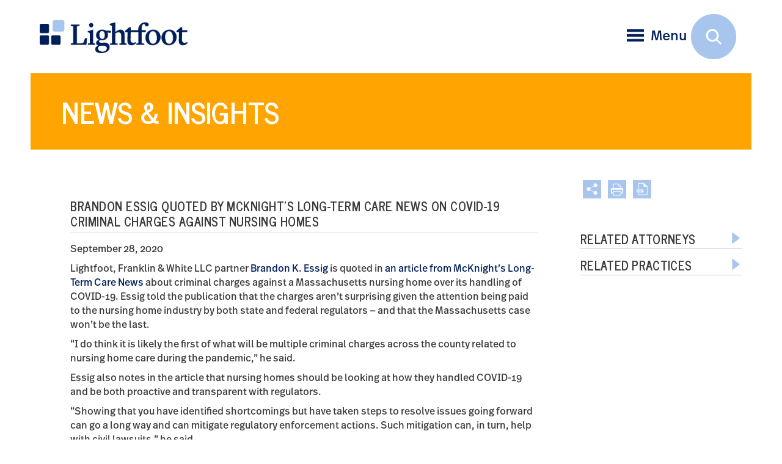

--- FILE ---
content_type: text/html; charset=utf-8
request_url: https://www.lightfootlaw.com/news-insights/brandon-essig-quoted-by-mcknights-long-term-care-news-on-covid-19-criminal-charges-against-nursing-homes
body_size: 35675
content:
<!doctype html>
<html class="no-js" lang="en">
<head>
<meta charset="utf-8">
<meta http-equiv="x-ua-compatible" content="ie=edge">
<title>Brandon Essig Quoted by McKnight’s Long-Term Care News </title>
<meta name="description" content="Lightfoot, Franklin &amp; White LLC partner Brandon K. Essig is quoted in an article from McKnight’s Long-Term Care News.">
<meta name="viewport" content="width=device-width, initial-scale=1, shrink-to-fit=no">
<link rel="stylesheet" href="https://cdnjs.cloudflare.com/ajax/libs/normalize/5.0.0/normalize.css" integrity="sha256-uHu2MAd1LvCOVEAhvMld4LpJi7dUGS7GVzvG/5B3hlo=" crossorigin="anonymous" />
<link href="https://maxcdn.bootstrapcdn.com/bootstrap/3.3.7/css/bootstrap.min.css" rel="stylesheet" integrity="sha384-BVYiiSIFeK1dGmJRAkycuHAHRg32OmUcww7on3RYdg4Va+PmSTsz/K68vbdEjh4u" crossorigin="anonymous">
<!--<link href="https://fonts.googleapis.com/css?family=Open+Sans:400,400i,600,700,800" rel="stylesheet"> -->
<!--embed Real Sans kit: -->
<link rel="stylesheet" href="https://use.typekit.net/kof3aws.css">
<link href="https://fonts.googleapis.com/css?family=News+Cycle:400,700%7COswald:700" rel="stylesheet">
<link rel="stylesheet" href="https://www.lightfootlaw.com/assets/css/owl.carousel.min.css">
<link rel="stylesheet" href="https://www.lightfootlaw.com/assets/css/global.css?ver=42">
<link rel="stylesheet" href="https://www.lightfootlaw.com/assets/css/faqs.css">
<link rel="stylesheet" href="https://www.lightfootlaw.com/assets/css/sidenav.css">
<link rel="stylesheet" href="https://www.lightfootlaw.com/assets/css/slicknav.css">
<link rel="stylesheet" href="https://www.lightfootlaw.com/assets/css/search-expand.css">
<link rel="stylesheet" href="https://cdnjs.cloudflare.com/ajax/libs/font-awesome/6.4.2/css/all.min.css" integrity="sha512-z3gLpd7yknf1YoNbCzqRKc4qyor8gaKU1qmn+CShxbuBusANI9QpRohGBreCFkKxLhei6S9CQXFEbbKuqLg0DA==" crossorigin="anonymous" referrerpolicy="no-referrer" />
<link rel="stylesheet" href="https://www.lightfootlaw.com/assets/css/video.popup.css">
<link media="print" rel="stylesheet" href="https://www.lightfootlaw.com/assets/css/print.css" />
<meta property="og:locale" content="en_US" />
<meta property="og:type" content="website" />
<meta property="og:title" content="Brandon Essig Quoted by McKnight’s Long-Term Care News on COVID-19 Criminal Charges Against Nursing Homes" />
<meta property="og:description" content="Lightfoot, Franklin &amp; White LLC partner Brandon K. Essig is quoted in an article from McKnight’s Long-Term Care News." />
<meta property="og:image" content="" />
<meta property="og:image:width" content="1714" />
<meta property="og:image:height" content="582" />
<meta property="og:url" content="https://www.lightfootlaw.com/news-insights/brandon-essig-quoted-by-mcknights-long-term-care-news-on-covid-19-criminal-charges-against-nursing-homes" />
<meta property="og:site_name" content="Lightfoot, Franklin &amp; White LLC" />

<link rel="apple-touch-icon" sizes="180x180" href="https://www.lightfootlaw.com/assets/favicon/apple-touch-icon.png">
<link rel="icon" type="image/png" sizes="32x32" href="https://www.lightfootlaw.com/assets/favicon/favicon-32x32.png">
<link rel="icon" type="image/png" sizes="16x16" href="https://www.lightfootlaw.com/assets/favicon/favicon-16x16.png">
<link rel="manifest" href="https://www.lightfootlaw.com/assets/favicon/site.webmanifest">
<link rel="mask-icon" href="https://www.lightfootlaw.com/assets/favicon/safari-pinned-tab.svg" color="#5bbad5">
<meta name="msapplication-TileColor" content="#2b5797">
<meta name="theme-color" content="#ffffff">
<link rel="canonical" href="https://www.lightfootlaw.com/news-insights/brandon-essig-quoted-by-mcknights-long-term-care-news-on-covid-19-criminal-charges-against-nursing-homes" />
<style>
#sb-search1 > form {position: static !important;}
#sb-search1.sb-search-open {overflow: visible;}
</style>
<script src="//script.crazyegg.com/pages/scripts/0081/1109.js" async></script>

<script type="application/ld+json">
{"@context":"https://schema.org","@type":"NewsArticle","@id":"https://www.lightfootlaw.com/news-insights/brandon-essig-quoted-by-mcknights-long-term-care-news-on-covid-19-criminal-charges-against-nursing-homes#news-article","mainEntityOfPage":{"@type":"WebPage","@id":"https://www.lightfootlaw.com/news-insights/brandon-essig-quoted-by-mcknights-long-term-care-news-on-covid-19-criminal-charges-against-nursing-homes"},"headline":"Brandon Essig Quoted by McKnight’s Long-Term Care News on COVID-19 Criminal Charges Against Nursing Homes","url":"https://www.lightfootlaw.com/news-insights/brandon-essig-quoted-by-mcknights-long-term-care-news-on-covid-19-criminal-charges-against-nursing-homes","description":"Lightfoot, Franklin & White LLC partner Brandon K. Essig is quoted in an article from McKnight’s Long-Term Care News.","datePublished":"2020-09-28T04:00:00+00:00","author":[{"@type":"Person","name":"Brandon K. Essig","url":"https://www.lightfootlaw.com/people/brandon-k-essig"}],"about":[{"@type":"Thing","name":"White-Collar Criminal Defense & Corporate Investigations","url":"https://www.lightfootlaw.com/practices/white-collar-criminal-defense-and-corporate-investigations"}],"publisher":{"@type":"Organization","@id":"https://www.lightfootlaw.com#organization","name":"Lightfoot, Franklin & White LLC","url":"https://www.lightfootlaw.com","logo":"https://www.lightfootlaw.com/assets/images/lightfoot-logo.png","sameAs":["https://www.facebook.com/lightfootlaw/?rf=130916280396392","https://twitter.com/LightfootLaw","https://www.linkedin.com/company/lightfootlaw","https://www.instagram.com/lightfootlaw/"]}}
</script>
</head>
<body>
<script async src="https://www.googletagmanager.com/gtag/js?id=G-V654VY0063"></script>
<script>
  window.dataLayer = window.dataLayer || [];
  function gtag(){dataLayer.push(arguments);}
  gtag('js', new Date());

  gtag('config', 'G-V654VY0063');
</script>

<script>
_linkedin_partner_id = "4801186";
window._linkedin_data_partner_ids = window._linkedin_data_partner_ids || [];
window._linkedin_data_partner_ids.push(_linkedin_partner_id);
</script>
<script>
(function(l) {
if (!l){window.lintrk = function(a,b){window.lintrk.q.push([a,b])};
window.lintrk.q=[]}
var s = document.getElementsByTagName("script")[0];
var b = document.createElement("script");
b.type = "text/javascript";b.async = true;
b.src = https://snap.licdn.com/li.lms-analytics/insight.min.js;
s.parentNode.insertBefore(b, s);})(window.lintrk);
</script>
<noscript><img height="1" width="1" style="display:none;" alt="" src=https://px.ads.linkedin.com/collect/?pid=4801186&fmt=gif /></noscript>
<div class="page-wrapper interior">


  <header> <a id="skiptocontent" href="#section1">skip to main content</a>
    
    <div class="header-white">
      
      <div class="mobile_header">
        <div id="mobile_menu">
          <div class="overlay-header hidden-sm hidden-md hidden-lg"></div>
        </div>
      </div>
      
      <div class="container">
        
        <div class="logo">
                <a href="https://www.lightfootlaw.com">
        	<img src="https://www.lightfootlaw.com/assets/images/lightfoot-logo.png" width="328" height="73" alt="Lightfoot, Franklin &amp; White LLC" id="logo1">
        </a>
                </div>
        <!--end logo -->
        
               

        <div class="item">
          <div class="nav-tools">
			
			<span class="special-button">
						</span> 

          	<span class="open-btn hidden-xs" onClick="openNav()">
            	                <img src="https://www.lightfootlaw.com/assets/images/menu-icon.png" width="38" height="27" alt="Open Menu"><span class="hidden-xs">Menu</span>
                            </span>
          </div><!--end nav-tools -->
        </div><!--end item -->
      
     
      </div><!--end container -->

    
    </div><!--end  header -->
    

    <!--END HEADER HOME -->

    
    <div id="sb-search1" class="sb-search1">
      <form action="https://www.lightfootlaw.com/search" method="get" enctype="multipart/form-data">
        <input class="sb-search-input" aria-label="Search Field" placeholder="Keyword" type="text" value="" name="s" id="search">
        <input class="sb-search-submit" type="submit" value="" id="ss360SearchButton" aria-label="Submit Button">
        <span class="sb-icon-search"></span>
      </form>
    </div><!--end sb-search --> 
    
    
    
  </header>

    	<section id="MainNav" class="overlay hidden-xs" role="dialog" aria-label="Main Menu Overlay">
  <div class="overlay-header"><a href="javascript:void(0)" class="closebtn" onClick="closeNav()">&times; <span>Close</span></a></div>
  <div class="overlay-content nav">
    <div class="container main-nav">
          <nav aria-label="Main Menu"> 
          <h2 id="mainmenulabel" class="visuallyhidden">Main Menu</h2>
            <ul id="menu" class="menu sidebar_nav">
              <li><a href="https://www.lightfootlaw.com/people" aria-labelledby="mainmenulabel">People</a></li>
              <li><a href="https://www.lightfootlaw.com/practices" aria-labelledby="mainmenulabel">Practices</a></li>
              <li><span>News &amp; Insights</span>
                <ul class="sub-menu">
                                        <li><a href="https://www.lightfootlaw.com/news-insights/articles" aria-labelledby="mainmenulabel">Articles</a></li>
                                        <li><a href="https://www.lightfootlaw.com/news-insights/events" aria-labelledby="mainmenulabel">Events</a></li>
                                        <li><a href="https://www.lightfootlaw.com/news-insights/news" aria-labelledby="mainmenulabel">News</a></li>
                                        <li><a href="https://www.lightfootlaw.com/news-insights/top-10-qa-for-product-liability-class-actions" aria-labelledby="mainmenulabel">Top 10 Q&amp;A for Product Liability Class Actions</a></li>
                    
                </ul>
              </li>
              <li><span>Client Experience</span>
                <ul class="sub-menu">
                  <li><a href="https://www.lightfootlaw.com/client-experience" aria-labelledby="mainmenulabel">Overview</a></li>
                                    <li><a href="https://www.lightfootlaw.com/client-experience/client-service" aria-labelledby="mainmenulabel">Client Service</a></li>
                                    <li><a href="https://www.lightfootlaw.com/client-experience/technology-innovation" aria-labelledby="mainmenulabel">Technology + Innovation</a></li>
                                    <li><a href="https://www.lightfootlaw.com/client-experience/electronic-discovery-digital-information" aria-labelledby="mainmenulabel">Electronic Discovery &amp; Digital Information</a></li>
                                  </ul>
              </li> 
              <li><a href="https://www.lightfootlaw.com/our-work/case-studies" aria-labelledby="mainmenulabel">Our Work</a></li>
              <li><span>Our Firm</span>
                <ul class="sub-menu">
                                    <li><a href="https://www.lightfootlaw.com/our-firm/the-lightfoot-way" aria-labelledby="mainmenulabel">The Lightfoot Way</a></li>
                                    <li><a href="https://www.lightfootlaw.com/our-firm/community" aria-labelledby="mainmenulabel">Community</a></li>
                                    <li><a href="https://www.lightfootlaw.com/our-firm/accolades" aria-labelledby="mainmenulabel">Accolades</a></li>
                                    <li><a href="https://www.lightfootlaw.com/our-firm/network-of-trial-firms" aria-labelledby="mainmenulabel">The Trial Network</a></li>
                                  </ul>
              </li>
              <li><span>Offices</span>
                <ul class="sub-menu">
                                    <li><a href="https://www.lightfootlaw.com/contact-us/birmingham" aria-labelledby="mainmenulabel">Birmingham</a></li>
                                    <li><a href="https://www.lightfootlaw.com/contact-us/houston" aria-labelledby="mainmenulabel">Houston</a></li>
                                  </ul>
              </li>
              <li><a href="https://www.lightfootlaw.com/careers" aria-labelledby="mainmenulabel">Careers</a></li>            
              <li><a href="https://www.lightfootlaw.com/contact-us" aria-labelledby="mainmenulabel">Contact Us</a></li>
                              <li><a href="https://www.lightfootlaw.com">Home</a></li>
                             
            </ul>
          </nav>
        </div>
    <!--end container --> 
  </div>
</section>
<!--end MainNav -->  <section class="pageheader-container" role="banner" aria-labelledby="pageheader-photo-caption">
<figure aria-labelledby="pageheader-photo-caption"> 

 
<figcaption id="pageheader-photo-caption" class="pageheader-caption">
<div class="col-9 nopadding">
  <div class="pagetitle">
                  
    <h1> News &amp; Insights</h1>
      </div>
  <!--end pagetitle --> 
</div>
<!--end col-sm-9 -->
</figcaption><!--end pageheader-caption --> 
</figure>

</section><!--end hero-container --> 
<!--</div>--><!--end nav-wrapper-relative --> 

<main id="section1" tabindex="-1">
<div class="content">

<div class="container-fluid">
<div class="row">

<div class="col-sm-9">
<section class="tabs" aria-label="Main Section Content">
  <div class="tab-pane">
    
        	<h2 class="search-title">Brandon Essig Quoted by McKnight’s Long-Term Care News on COVID-19 Criminal Charges Against Nursing Homes </h2>
        
        
    
          <p class="date">September 28, 2020</p>
        
	        
        
                        
          
        
    
      
      
        
    
	<p>Lightfoot, Franklin &amp; White LLC partner <a href="https://www.lightfootlaw.com/people/brandon-k-essig" target="_blank">Brandon K. Essig</a> is quoted in <a href="https://www.mcknights.com/news/covid-19-criminal-charges-against-nursing-home-leaders-first-of-many-legal-expert-says/" target="_blank">an article from McKnight&rsquo;s Long-Term Care News</a> about criminal charges against a Massachusetts nursing home over its handling of COVID-19. Essig told the publication that the charges aren&rsquo;t surprising given the attention being paid to the nursing home industry by both state and federal regulators &mdash; and that the Massachusetts case won&rsquo;t be the last.&nbsp;</p>

<p>&ldquo;I do think it is likely the first of what will be multiple criminal charges across the county related to nursing home care during the pandemic,&rdquo; he said.&nbsp;</p>

<p>Essig also notes in the article that nursing homes should be looking at how they handled COVID-19 and be both proactive and transparent with regulators.</p>

<p>&ldquo;Showing that you have identified shortcomings but have taken steps to resolve issues going forward can go a long way and can mitigate regulatory enforcement actions. Such mitigation can, in turn, help with civil lawsuits,&rdquo; he said.&nbsp;</p>

<p>Essig focuses his practice on white-collar criminal defense, corporate investigations, NCAA compliance and investigations, and general litigation. He joined Lightfoot after nearly eight years as a federal prosecutor for the Department of Justice in the Middle District of Alabama where he tried multiple felony jury trials each year. Prior to his time at the DOJ, Essig was a Captain in the U.S. Marine Corps where he worked as a prosecutor and deployed with an infantry unit to Fallujah, Iraq.</p>

    
         
  
  </div><!-- end tab-pane --> 
</section>
</div><!--end col-sm-9 --> 

<div class="sidebar col-sm-3">
<div class="page-tools icon" aria-label="Page tools"> 
<style>
.pagetools {
	position: relative;
}
.pagetools .share-links {
    display: none;
    position: absolute;
    margin-top: 5px;
    z-index: 99;
    width: 134px;
    padding: 15px;
    border-radius: 2px;
    background: white;
    border: 1px solid #d3d3d3;
    box-shadow: 2px 2px 2px #333;
    line-height: 28px;
	text-align: left;
	margin-left:3px

}
.pagetools ul li {
    list-style-type: none;
}
.pagetools #share-links a {
    background: none;
    display: inline;
    color: #001F5A;
    text-decoration: none;
}
.pagetools #share-links a:hover {
    color: #FFA400;
}


@media  only screen and (max-width: 768px) {
 .pagetools .share-links {
	width: 140px;
}
}
</style>

<div class="pagetools">

<a class="icon tool-icon share-button addthis_button" role="button" tabindex="0" aria-label="Share this page" href="" rel="noopener"><img class="share" src="https://www.lightfootlaw.com/assets/images/share-icon.png" width="41" height="41" alt="Share" title="Share"></a>

<ul class="smenu share-links" id="share-links">
<li><a href="http://www.linkedin.com/shareArticle?mini=true&url=https://www.lightfootlaw.com/news-insights/brandon-essig-quoted-by-mcknights-long-term-care-news-on-covid-19-criminal-charges-against-nursing-homes" target="_blank"><span class="fa-brands fa-linkedin"></span> LinkedIn</a></li>
<li><a href="https://twitter.com/intent/tweet?url=https://www.lightfootlaw.com/news-insights/brandon-essig-quoted-by-mcknights-long-term-care-news-on-covid-19-criminal-charges-against-nursing-homes" target="_blank"><span class="fa-brands fa-x-twitter"></span> Twitter</a></li>
<li><a href="http://www.facebook.com/share.php?u=https://www.lightfootlaw.com/news-insights/brandon-essig-quoted-by-mcknights-long-term-care-news-on-covid-19-criminal-charges-against-nursing-homes" target="_blank"><span class="fa-brands fa-facebook"></span> Facebook</a></li>
<li><a href="javascript:void(0);" onClick="SendThisPage(document.location.href, 'Lightfoot, Franklin &amp; White LLC'); return false;"><span class="fa fa-envelope"></span> Email</a></li>
</ul>

<a href="https://www.lightfootlaw.com/news-insights/brandon-essig-quoted-by-mcknights-long-term-care-news-on-covid-19-criminal-charges-against-nursing-homes/print" aria-label="Print" rel="noopener"><img src="https://www.lightfootlaw.com/assets/images/print-icon.png" width="41" height="41" alt="print"></a><!--end print --> 


<a href="https://www.lightfootlaw.com/news-insights/brandon-essig-quoted-by-mcknights-long-term-care-news-on-covid-19-criminal-charges-against-nursing-homes/pdf" aria-label="PDF" rel="noopener"><img src="https://www.lightfootlaw.com/assets/images/pdf-icon.png" width="41" height="41" alt="PDF"></a> <!--end PDF --> 

</div> 
</div><!--end page-tools -->
<section class="accordion-set" aria-label="Main Section Expandable Content"> 
  <!--================= SIDEBAR ACCORDIONS FOR BOTH DESKTOP AND SMALL SCREEN =================  -->
    
                                                                                                      
      <div class="accordion-container">
    <a href="" class="accordion-toggle" role="button" aria-expanded="false" aria-controls="sect1" id="relatedattorneys-accordiontitle">
     <span class="toggle-title">Related Attorneys</span> 
     <span class="toggle-icon"><img src="https://www.lightfootlaw.com/assets/images/toggle-arrow-right.png" width="29" height="29" alt="Toggle Button Closed" /></span>
    </a>
  
    <article class="accordion-content" role="region" id="sect1" aria-label="Related Attorneys Expandable Section">
      <ul class="sidebar-list">
	        
        <li><a href="https://www.lightfootlaw.com/people/brandon-k-essig">Brandon K. Essig</a></li>            
                 
      </ul>
    </article><!--end accordion-content -->
  </div><!-- end accordion-container-->
    
    
  
    <div class="accordion-container">
    <a href="" class="accordion-toggle" role="button" aria-expanded="false" aria-controls="sect3" id="relatedpractices-accordiontitle">
     <span class="toggle-title">Related Practices</span> 
     <span class="toggle-icon"><img src="https://www.lightfootlaw.com/assets/images/toggle-arrow-right.png" width="29" height="29" alt="Toggle Button Closed" /></span>
    </a>
  
    <article class="accordion-content" role="region" id="sect3" aria-label="Related Practices Expandable Section">
      <ul class="sidebar-list">
                                <li><a href="https://www.lightfootlaw.com/practices/white-collar-criminal-defense-and-corporate-investigations">White-Collar Criminal Defense &amp; Corporate Investigations</a></li>
                          </ul>
    </article><!--end accordion-content -->
  </div><!-- end accordion-container-->
     
   

</section>
</div><!--sidebar col-sm-3 -->

</div><!--end row --> 
</div><!--end container-fluid --> 
<a href="#0" class="cd-top js-cd-top">^ Back to Top</a>
</div><!--end "content --> 
</main>

<!--  ============ FOOTER ============  -->
<footer>
<div class="container">
<div role="navigation" aria-label="Alpabetical Search by Last Name" id="alphabet" class="hidden-xs">Search by Last Name <span>|</span> 

            <a class="linked" title="A" href="https://www.lightfootlaw.com/people/search?results=results&amp;category=1&amp;letter=A">A</a>
    

            <a class="linked" title="B" href="https://www.lightfootlaw.com/people/search?results=results&amp;category=1&amp;letter=B">B</a>
    

            <a class="linked" title="C" href="https://www.lightfootlaw.com/people/search?results=results&amp;category=1&amp;letter=C">C</a>
    

            <a class="linked" title="D" href="https://www.lightfootlaw.com/people/search?results=results&amp;category=1&amp;letter=D">D</a>
    

            <a class="linked" title="E" href="https://www.lightfootlaw.com/people/search?results=results&amp;category=1&amp;letter=E">E</a>
    

            <a class="linked" title="F" href="https://www.lightfootlaw.com/people/search?results=results&amp;category=1&amp;letter=F">F</a>
    

            <a class="linked" title="G" href="https://www.lightfootlaw.com/people/search?results=results&amp;category=1&amp;letter=G">G</a>
    

            <a class="linked" title="H" href="https://www.lightfootlaw.com/people/search?results=results&amp;category=1&amp;letter=H">H</a>
    

            <a class="unlinked" title="I" href="https://www.lightfootlaw.com/people/search?results=results&amp;category=1&amp;letter=I">I</a>
    

            <a class="linked" title="J" href="https://www.lightfootlaw.com/people/search?results=results&amp;category=1&amp;letter=J">J</a>
    

            <a class="linked" title="K" href="https://www.lightfootlaw.com/people/search?results=results&amp;category=1&amp;letter=K">K</a>
    

            <a class="linked" title="L" href="https://www.lightfootlaw.com/people/search?results=results&amp;category=1&amp;letter=L">L</a>
    

            <a class="linked" title="M" href="https://www.lightfootlaw.com/people/search?results=results&amp;category=1&amp;letter=M">M</a>
    

            <a class="linked" title="N" href="https://www.lightfootlaw.com/people/search?results=results&amp;category=1&amp;letter=N">N</a>
    

            <a class="linked" title="O" href="https://www.lightfootlaw.com/people/search?results=results&amp;category=1&amp;letter=O">O</a>
    

            <a class="linked" title="P" href="https://www.lightfootlaw.com/people/search?results=results&amp;category=1&amp;letter=P">P</a>
    

            <a class="unlinked" title="Q" href="https://www.lightfootlaw.com/people/search?results=results&amp;category=1&amp;letter=Q">Q</a>
    

            <a class="linked" title="R" href="https://www.lightfootlaw.com/people/search?results=results&amp;category=1&amp;letter=R">R</a>
    

            <a class="linked" title="S" href="https://www.lightfootlaw.com/people/search?results=results&amp;category=1&amp;letter=S">S</a>
    

            <a class="linked" title="T" href="https://www.lightfootlaw.com/people/search?results=results&amp;category=1&amp;letter=T">T</a>
    

            <a class="unlinked" title="U" href="https://www.lightfootlaw.com/people/search?results=results&amp;category=1&amp;letter=U">U</a>
    

            <a class="linked" title="V" href="https://www.lightfootlaw.com/people/search?results=results&amp;category=1&amp;letter=V">V</a>
    

            <a class="linked" title="W" href="https://www.lightfootlaw.com/people/search?results=results&amp;category=1&amp;letter=W">W</a>
    

            <a class="unlinked" title="X" href="https://www.lightfootlaw.com/people/search?results=results&amp;category=1&amp;letter=X">X</a>
    

            <a class="linked" title="Y" href="https://www.lightfootlaw.com/people/search?results=results&amp;category=1&amp;letter=Y">Y</a>
    

            <a class="unlinked" title="Z" href="https://www.lightfootlaw.com/people/search?results=results&amp;category=1&amp;letter=Z">Z</a>
    
</div>
<!--end alphabet -->

<div class="row no-gutters footer-menu-container hidden-xs">

<div class="col-sm-7 col-md-6">
  <nav aria-label="Footer menu" class="footer-nav">
    <ul>
      <li><a href="https://www.lightfootlaw.com">Home</a></li>
                                      <li><a href="https://www.lightfootlaw.com/people">People</a></li>
                                <li><a href="https://www.lightfootlaw.com/practices">Practices</a></li>
                                <li><a href="https://www.lightfootlaw.com/news-insights">News &amp; Insights</a></li>
                                              <li><a href="https://www.lightfootlaw.com/client-experience">Client Experience</a></li>
                                <li><a href="https://www.lightfootlaw.com/our-work">Our Work</a></li>
                                <li><a href="https://www.lightfootlaw.com/our-firm">Our Firm</a></li>
                                <li><a href="https://www.lightfootlaw.com/offices">Offices</a></li>
                                <li><a href="https://www.lightfootlaw.com/careers">Careers</a></li>
                                <li><a href="https://www.lightfootlaw.com/contact-us">Contact Us</a></li>
                                                            </ul>
  </nav>
</div>
<!--end col-sm-7 -->

<div class="col-sm-5 col-md-6">
  <nav aria-labelledby="officemenulabel" class="office-nav">
    <h2 id="officemenulabel" class="visuallyhidden">Office Menu</h2>
    <p class="office-links">
                         <a href="https://www.lightfootlaw.com/contact-us/birmingham">Birmingham</a>
                  <span>|</span>           <a href="https://www.lightfootlaw.com/contact-us/houston">Houston</a>
       
    </p>
  </nav>
</div>
<!--end col-sm-5 --> 

</div><!--end row --> 
</div><!--end footer-menu-container -->

<section class="container" aria-labelledby="footerinfolabel">
<div class="row">
<h2 id="footerinfolabel" class="visuallyhidden">Company Information</h2>

<div class="col-sm-8 footer-info">
  
  <p tabindex="0" >&copy; 2026 Lightfoot, Franklin &amp; White LLC <span>|</span> This website may constitute attorney advertising.<span>|</span>
  
               
     <a href="https://www.lightfootlaw.com/info/terms-of-use">Terms of Use</a>
       
          <span>|</span>  
     <a href="https://www.lightfootlaw.com/info/privacy-policy">Privacy Policy</a>
       
          <span>|</span>  
     <a href="https://www.lightfootlaw.com/info/site-map">Site Map</a>
       
    	     

               
  
  </p>
  
  <nav aria-labelledby="smallscreen_officemenulabel" class="office-nav-sm hidden-sm hidden-md hidden-lg">
    <h2 id="smallscreen_officemenulabel" class="visuallyhidden">Footer Office Menu</h2>
    <p class="office-links-sm">
				   <a href="https://www.lightfootlaw.com/contact-us/birmingham" title="Birmingham">Birmingham</a>
			 <span>|</span>  	   <a href="https://www.lightfootlaw.com/contact-us/houston" title="Houston">Houston</a>
	    
    </p>
  </nav>
</div><!--end col-sm-8 -->

<div class="col-sm-4 social"> 
                             <span class="custom-social custom-social-fb"><a href="https://www.facebook.com/lightfootlaw/?rf=130916280396392" title="" aria-label="Facebook" target="_blank" rel="noopener"><span aria-hidden="true" class="fa-brands fa-facebook"></span></a></span> <!--end facebook --> 
                                        <span class="custom-social"><a href="https://twitter.com/LightfootLaw" title="" aria-label="Twitter" target="_blank" rel="noopener"><span aria-hidden="true" class="fa-brands fa-x-twitter"></span> </a></span><!--end twitter --> 
                                        <span class="custom-social"><a href="https://www.linkedin.com/company/lightfootlaw" title="" aria-label="LinkedIn" target="_blank" rel="noopener"><span aria-hidden="true" class="fa-brands fa-linkedin"></span></a></span> <!--end linkedin --> 
                                        <span class="custom-social"><a href="https://www.instagram.com/lightfootlaw/" title="" aria-label="Instagram" target="_blank" rel="noopener"><span aria-hidden="true" class="fa-brands fa-instagram"></span></a></span><!--end Instagram -->         
                           
</div><!--end social --> 
</div><!--end row --> 

</section>
</footer>

</div><!--end page-wrapper --> 
<script src="https://www.lightfootlaw.com/assets/js/vendor/modernizr-3.6.0.min.js"></script> 
<script src="https://code.jquery.com/jquery-3.3.1.min.js" integrity="sha256-FgpCb/KJQlLNfOu91ta32o/NMZxltwRo8QtmkMRdAu8=" crossorigin="anonymous"></script>
 
<script>window.jQuery || document.write('<script src="https://www.lightfootlaw.com/assets/js/vendor/jquery-3.3.1.min.js"><\/script>')</script> 
<script src='https://maxcdn.bootstrapcdn.com/bootstrap/3.3.7/js/bootstrap.min.js?ver=4.9.6'></script> 
<script src='https://www.lightfootlaw.com/assets/js/jquery-scrolltofixed-min.js'></script>
<script src='https://www.lightfootlaw.com/assets/js/owlcarousel2-2.3.4/dist/owl.carousel.js'></script>  
<script src="https://www.lightfootlaw.com/assets/js/main.js"></script>
<script>
$(document).ready(function(){
  // social sharing
  $('.share-button').click(function(e) {
		e.preventDefault();
		e.stopPropagation();
		$('.share-links').slideToggle();
  });

  $('.share-links a').click(function() {
		$('.share-links').hide("slow");
		e.preventDefault();
		e.stopPropagation();
  });  
  
});
$(document).on("click", function () {
    $(".share-links").hide();
});
</script>
<script src="https://www.lightfootlaw.com/assets/js/video.popup.js"></script>
<script>
	$(function(){
		$(".video-pop").videoPopup({
			autoplay: 1,
			controlsColor: 'white',
			showVideoInformations: 0,
			width: 1000,
			customOptions: {
				rel: 0,
				end: 60
			}
		});
		$(".video2").videoPopup();
	});
</script>
<script>
/* Open */
function openNav() {
document.getElementById("MainNav").style.width = "32%";
}
/* Close */
function closeNav() {
document.getElementById("MainNav").style.width = "0";
}
$(document).mousedown(function (e){
	var container = $("#MainNav");
	if (!container.is(e.target) && container.has(e.target).length === 0){
		document.getElementById("MainNav").style.width = "0";
	}
});
</script> 
<!-- slicknav Javascript file --> 
<script src="https://www.lightfootlaw.com/assets/js/slicknav-master/dist/jquery.slicknav.js"></script> 
<script>
$('#menu').slicknav({
label: '',
//duration: 1000,
//easingOpen: "easeOutBounce", //available with jQuery UI
prependTo:'#mobile_menu'
});
</script> 
<script src="https://www.lightfootlaw.com/assets/js/expanding-search/classie.js"></script> 
<script src="https://www.lightfootlaw.com/assets/js/expanding-search/uisearch.js"></script> 
<script>
new UISearch( document.getElementById( 'sb-search1' ) );
</script>
<script src="https://www.lightfootlaw.com/assets/js/CollapsibleLists.js"></script> 
<script>
// make the list with the ID 'newList' collapsible
CollapsibleLists.applyTo(document.getElementById('menu'));
//CollapsibleLists.applyTo(document.querySelector('.menu'));
</script>

<script>
function attorneyAlert() {
  
  var msg = confirm('We would be pleased to communicate with you concerning legal matters, but we cannot do so until we first know that doing so would not create a conflict of interest.\n\nIf you are interested in having Lightfoot, Franklin & White, L.L.C. represent you in a legal matter, the best way to initiate possible representation is to communicate with one of the contact attorneys listed in the appropriate practice area section of the site. That attorney will arrange to have you go through our conflict of interest procedures and, following that, will put you directly in touch with the attorney best suited to handle your matter.\n\nPlease do not send us any confidential information until after you have received from us a written statement that we represent you in your matter (an "engagement letter").\n\nIf you communicate with us through this site, by e-mail ?? otherwise, concerning a legal matter for which we do not already represent you, your communication may not be treated as privileged ?? confidential and will not be deemed to create an attorney-client relationship.');
  
  if (msg) {
    return true;
  } 
  else {
    return false;
  }  
  
}
</script>

<script src="https://www.lightfootlaw.com/assets/js/back-to-top-master/js/main.js"></script> 

<script type="text/javascript">
var ss360Config = {
	siteId: "lfw.herrmanneasyedit.com",
	showErrors: false,
	showImagesResults: true,
	showResultLink: true,
	accessibility: { isMainContent: true },
	layout: {
		navigation: { position: "top" },
		mobile: { showUrl: false, showImages: false },
		desktop: { showUrl: false, showImages: true },
        navigation: {
            position: "top",
            type: "tabs"
        }		
	},
	suggestions: {
		show: false,
		maxQuerySuggestions: 3,
		showImages: false,
		num: 6,
		minChars: 3,
		maxWidth: '400px',
		highlight: true
	},
	style: {
		themeColor: "#001F5A",
		suggestions: {
			text: { color: "#001F5A" },
			background: { color: "#f0f0f0" },
			distanceFromTop: "10px",
			border: {
				color: "#ffffff",
				radius: "0px"
			}
		},
		searchBox: {
			text: { color: "#333333", size: "14px" },
			background: { color: "#f0f0f0" },
			//icon: { image: "magnifier" },
			border: { color: "#ffffff", radius: "2px" },
			button: { text: "GO" }
		},
		loaderType: "square", animationSpeed: 250
	},
	searchBox: {
		placeholder: "search",
		selector: "#search",
		searchButton: "#ss360SearchButton"
	},
	results: {
		embedConfig: { url: "https://www.lightfootlaw.com/info/site-search", contentBlock: ".page-content-body" },
		caption: "We found #COUNT# results for your query \"#QUERY#\"",
		group: true,
		num: 50,
		highlightQueryTerms: true,
		noResultsText: "Sorry, we have not found any matches for your query.",
		queryCorrectionText: "Did you mean \"#CORRECTION#\"?",
		moreResultsPagingSize: 50
	},	
    contentGroups: {
        include: [],
        exclude: [],
        otherName: "Uncategorized",
        ignoreOther: true
    },
	tracking: { enhanced: false }
};
</script>
<script type="module" src="https://cdn.sitesearch360.com/sitesearch360-v12.mjs"></script>
<script nomodule src="https://cdn.sitesearch360.com/sitesearch360-v12.min.js" async></script>

 
<script src="https://www.lightfootlaw.com/assets/js/charcount.js"></script>
</body>
</html>  

--- FILE ---
content_type: text/css
request_url: https://www.lightfootlaw.com/assets/css/global.css?ver=42
body_size: 118873
content:
/* Theme Name: LFW Custom Theme 
Author: Herrmann Advertising Design and Technology 
Author URI: https://www.herrmann.com
Version 2024.1

 */


/*! HTML5 Boilerplate v6.1.0 | MIT License | https://html5boilerplate.com/ */
/* * What follows is the result of much research on cross-browser styling. * Credit left inline and big thanks to Nicolas Gallagher, Jonathan Neal, * Kroc Camen, and the H5BP dev community and team. */
/* ================== Base styles: opinionated defaults ================= */
/* * Remove text-shadow in selection highlight: * https://twitter.com/miketaylr/status/12228805301 * * Vendor-prefixed and regular ::selection selectors cannot be combined: * https://stackoverflow.com/a/16982510/7133471 * * Customize the background color to match your design. */
 ::-moz-selection {
 background: #ccc;
text-shadow: #fff;
}
 ::selection {
 background: #ccc;
 text-shadow: #fff;
}
/* * A better looking default horizontal rule */
 hr {
	display: block;
	height: 1px;
	border: 0;
	border-top: 1px solid #ccc;
	margin: 1em 0;
	padding: 0;
}
/* * Remove the gap between audio, canvas, iframes, * images, videos and the bottom of their containers: * https://github.com/h5bp/html5-boilerplate/issues/440 */
 audio, canvas, iframe, img, svg, video {
	vertical-align: middle;
}
/* * Remove default fieldset styles. */
 fieldset {
	border: 0;
	margin: 0;
	padding: 0;
}
/* * Allow only vertical resizing of textareas. */
 textarea {
	resize: vertical;
}
/* ========================================================================== Browser Upgrade Prompt ========================================================================== */
 .browserupgrade {
	margin: 0.2em 0;
	background: #ccc;
	color: #000;
	padding: 0.2em 0;
}
/* * Hide visually and from screen readers */
 .hidden {
	display: none !important;
}
/* * Hide only visually, but have it available for screen readers: * https://snook.ca/archives/html_and_css/hiding-content-for-accessibility * * 1. For long content, line feeds are not interpreted as spaces and small width * causes content to wrap 1 word per line: * https://medium.com/@jessebeach/beware-smushed-off-screen-accessible-text-5952a4c2cbfe */
 .visuallyhidden {
	border: 0;
	clip: rect(0 0 0 0);
	height: 1px;
	margin: -1px;
	overflow: hidden;
	padding: 0;
	position: absolute;
	width: 1px;
	white-space: nowrap;/* 1 */
}
h2.visuallyhidden {
	margin-bottom:0;
	padding-bottom:0;
}
/* * Extends the .visuallyhidden class to allow the element * to be focusable when navigated to via the keyboard: * https://www.drupal.org/node/897638 */
 .visuallyhidden.focusable:active, .visuallyhidden.focusable:focus {
	clip: auto;
	height: auto;
	margin: 0;
	overflow: visible;
	position: static;
	width: auto;
	white-space: inherit;
}
/* * Hide visually and from screen readers, but maintain layout */
 .invisible {
	visibility: hidden;
}
/* * Clearfix: contain floats * * For modern browsers * 1. The space content is one way to avoid an Opera bug when the * `contenteditable` attribute is included anywhere else in the document. * Otherwise it causes space to appear at the top and bottom of elements * that receive the `clearfix` class. * 2. The use of `table` rather than `block` is only necessary if using * `:before` to contain the top-margins of child elements. */
 .clearfix:before, .clearfix:after {
	content: " ";
	/* 1 */
     display: table;/* 2 */
}
.clearfix:after {
	clear: both;
}
/* ========================================================================== EXAMPLE Media Queries for Responsive Design. These examples override the primary ('mobile first') styles. Modify as content requires. ========================================================================== */
 @media only screen and (min-width: 35em) {
/* Style adjustments for viewports that meet the condition */
}
 @media print, (-webkit-min-device-pixel-ratio: 1.25), (min-resolution: 1.25dppx), (min-resolution: 120dpi) {
/* Style adjustments for high resolution devices */
}
/* ========================================================================== Print styles. Inlined to avoid the additional HTTP request: https://www.phpied.com/delay-loading-your-print-css/ ========================================================================== */
 @media print {
*, *:before, *:after {
	background: transparent !important;
	color: #000 !important;
	/* Black prints faster */
         -webkit-box-shadow: none !important;
	box-shadow: none !important;
	text-shadow: none !important;
}
a, a:visited {
	text-decoration: underline;
}
a[href]:after {
	content: " (" attr(href) ")";
}
abbr[title]:after {
	content: " (" attr(title) ")";
}
    /* * Don't show links that are fragment identifiers, * or use the `javascript:` pseudo protocol */
     a[href^="#"]:after, a[href^="javascript:"]:after {
 content: "";
}
pre {
	white-space: pre-wrap !important;
}
pre, blockquote {
	border: 1px solid #999;
	page-break-inside: avoid;
}
/* * Printing Tables: * http://css-discuss.incutio.com/wiki/Printing_Tables */
     thead {
	display: table-header-group;
}
tr, img {
	page-break-inside: avoid;
}
p, h2, h3 {
	orphans: 3;
	widows: 3;
}
h2, h3 {
	page-break-after: avoid;
}
}
/* ---------------------------------------------- THEME STYLES ------------------------------------------------- */

body:not(.user-is-tabbing) button:focus, body:not(.user-is-tabbing) input:focus, body:not(.user-is-tabbing) select:focus, body:not(.user-is-tabbing) textarea:focus {
/*outline: none;*/
}
* {
	margin: 0px;
	padding: 0px;
}
body, html {
	margin: 0;
	padding: 0;
	font-family: "ff-real-text-pro", sans-serif;
	color: #3B3B3B;
	background-color: #FFF;
	font-size: 16px;
	font-size: 100%;
	position: relative;
	-webkit-font-smoothing: antialiased;
	-moz-osx-font-smoothing: grayscale;
	-webkit-text-size-adjust: none;
}
hr {
	-moz-box-sizing: content-box;
	box-sizing: content-box;
	height: 0
}
sub, sup {
	font-size: 75%;
	line-height: 0;
	position: relative;
	vertical-align: baseline
}
sup {
	top: -.5em
}
sub {
	bottom: -.25em
}
img {
	border: 0
}
figure {
	margin: 0
}
button, input {
	line-height: normal
}
button, select {
	text-transform: none
}
button, html input[type=button], input[type=reset], input[type=submit] {
	-webkit-appearance: button;
	cursor: pointer
}
button[disabled], html input[disabled] {
	cursor: default
}
input[type=checkbox], input[type=radio] {
	box-sizing: border-box;
	padding: 0
}
input[type=search] {
	-webkit-appearance: textfield;
	-moz-box-sizing: content-box;
	-webkit-box-sizing: content-box;
	box-sizing: content-box
}
 input[type=search]::-webkit-search-cancel-button, input[type=search]::-webkit-search-decoration {
 -webkit-appearance:none
}
 button::-moz-focus-inner, input::-moz-focus-inner {
/* border:0;*/
 padding:0
}
textarea {
	overflow: auto;
	vertical-align: top
}
table {
	border-collapse: collapse;
	border-spacing: 0
}
td, th {
	padding: 0
}
main td {
	padding-top: 10px;
	padding-right: 4px;
	padding-bottom: 10px;
	padding-left: 4px
}
.table-responsive {
	margin-bottom: 15px;
	overflow-y: hidden;
	width: 100%;
	border: none
}
 @media only screen and (max-width: 767px) {
 td {
 display: block;
 width: 100%;
 text-align: center
}
}
*, :after, :before {
	-webkit-box-sizing: border-box;
	-moz-box-sizing: border-box;
	box-sizing: border-box
}
h1, h2, h3, h4, h5, h6, .h1, .h2, .h3, .h4, .h5, .h6 {
	line-height: 125%;
	color: #002E6E;
	font-weight:800;
}
h1, .h1 {
	margin-top: 0px;
	font-size:28px;
}
h2 {
	font-size:22px;
}
h3 {
	font-size:17px;
	font-weight:600;
}
h4 {
	font-size:16px;
	font-weight:600;
}
p {
	font-size: 18px;
	line-height: 148%;
	margin: 0px;
	padding-bottom: 9px;
}
small {
	font-size:10px;
	line-height: 120%;
	display:inline-block;
}
ul {
	font-size: 18px;
 margin: .20rem 1.25rem .75rem 1.25rem;
	padding: 0px;
	padding-bottom:9px;
}
ul li {
	font-size: 18px;
}
p.lead {
	font-size: 25px;
	color:#001F5A;
	font-weight:500;
	line-height:113%;
	margin-bottom: 10px;
}
 @media only screen and (min-width: 768px) {
p, ul li {
 font-size: 14px;
}
 p.lead {
 font-size:16px;
}
}
 @media only screen and (min-width: 992px) {
p, ul li {
 font-size: 16px;
}
 p.lead {
 font-size:18px;
}
}
 @media only screen and (min-width: 1200px) {
p, ul li {
 font-size: 16px;
}
 p.lead {
 font-size:23px;
}
}
 @media only screen and (min-width: 1920px) {
p, ul li {
 font-size: 23px;
}
 p.lead {
 font-size:28px;
}
}
.center {
	text-align: center
}
ul, menu, dir {
	display: block;
	list-style-type: disc;
}
a {
	/*color:#A7C5EE; Light blue */
	color:#001F5A; /* Dark blue */
	text-decoration: none;
	-webkit-transition: all 0.07s ease-in-out 0s;
	transition: all 0.07s ease-in-out 0s;
}
a:visited {
	/*color:#A7C5EE;*/
	color:#001F5A;
	text-decoration: none
}
a:hover {
	color: #FFA400;
	text-decoration: none;
	outline: none
}
div:focus {
	/*outline: -webkit-focus-ring-color auto 5px;*/
	outline: none;
}
main:focus {
	/*outline: -webkit-focus-ring-color auto 5px;*/
	outline: none;
}
img {
	max-width: 100%;
	height: auto
}
img.fullwidth-photo {
	width: 100%;
	height: auto
}
figure {
	padding: 0px;
	margin: 0px
}
.row.no-gutters {
	margin-right: 0;
	margin-left: 0
}
 .row.no-gutters > [class^="col-"], .row.no-gutters > [class*=" col-"] {
 padding-right: 0;
 padding-left: 0
}
.row.sm-gutters {
	margin-right:-8px;
	margin-left:-8px
}
 .row.sm-gutters > [class^="col-"], .row.sm-gutters > [class*=" col-"] {
padding-right:8px;
 padding-left:8px
}
 @media only screen and (min-width: 1200px) {
 .row.sm-gutters {
 margin-right:-10px;
 margin-left:-10px
}
 .row.sm-gutters > [class^="col-"], .row.sm-gutters > [class*=" col-"] {
padding-right:10px;
 padding-left:10px
}
}
.spaceabove {
	padding-top: 20px
}
.spacebelow {
	padding-bottom: 20px
}
.overflow {
	overflow:hidden;
}
.hide {
	display: none
}

.aligncenter, div.aligncenter {
	display: block;
	margin: 5px auto 5px auto
}
p.aligncenter {
	text-align: center
}
.alignright {
	margin-top: 10px;
	margin-right: 0px;
	margin-bottom: 10px;
	margin-left: 15px;
}
.alignleft {
	margin-top: 10px;
	margin-right: 15px;
	margin-bottom: 10px;
	margin-left: 0;
}
 @media only screen and (min-width: 768px) {
 .alignright {
 float: right;
}
.alignleft {
 float: left;
}
}
.screen-reader-text {
	clip: rect(1px, 1px, 1px, 1px);
	position: absolute !important;
	white-space: nowrap;
	height: 1px;
	width: 1px;
	overflow: hidden
}
.screen-reader-text:focus {
	background-color: #f1f1f1;
	border-radius: 3px;
	box-shadow: 0 0 2px 2px rgba(0, 0, 0, 0.6);
	clip: auto !important;
	color: #21759b;
	display: block;
	font-size: 14px;
	font-size: 0.875rem;
	font-weight: bold;
	height: auto;
	left: 5px;
	line-height: normal;
	padding: 15px 23px 14px;
	text-decoration: none;
	top: 5px;
	width: auto;
	z-index: 100000
}
a#skiptocontent {
	padding: 6px;
	position: absolute;
	top: -60px;
	left: -9999px;
	color: #FFF;
	border-right: 1px solid white;
	border-bottom: 1px solid white;
	border-bottom-right-radius: 8px;
	background: transparent;
	-webkit-transition: top 1s ease-out, background 1s linear;
	transition: top 1s ease-out, background 1s linear;
	z-index: 100
}
a#skiptocontent:focus {
	position: absolute;
	left: 0px;
	top: 0px;
	background: #001F5A;
	outline: 0;
 -webkit-transition: top .1s ease-in, background .5s linear;
 transition: top .1s ease-in, background .5s linear
}
.video-responsive {
	overflow: hidden;
	padding-bottom: 56.25%;
	position: relative;
	height: 0;
	margin-bottom:20px;
}
.video-responsive iframe, .video-responsive video {
	left: 0;
	top: 0;
	height: 100%;
	width: 100%;
	position: absolute
}
.video-border, .photo-border {
	border: 3px solid #FFF;
	margin-bottom: 30px
}
 @media only screen and (min-width: 768px) {
 .video-wrapper {
 margin-bottom: 0px
}
}
 @media only screen and (min-width: 768px) {
 .video-wraptext {
 float:left;
 margin:0 20px 0 0;
 width:60%;
 max-width:60%;
}
}
/*  ------- Callout box ------- */

.callout-box {
	background-color: #f7f7f7;
	padding: 20px;
	padding-bottom: 5px;
	margin-top: 10px;
	margin-bottom: 20px;
}
/*  ------- Pull quotes - blockquote style ------- */
blockquote {
	padding:0;
	margin: 0;
	border-left: none;
}
blockquote {
	font-size: 1rem;
	line-height:150%;
	position: relative;
	background:#f7f7f7;
	padding-top: 1.2em;
	padding-right: 15px;
	padding-bottom:1.2em;
	padding-left: 15px;
	margin-top: 20px;
	margin-bottom: 25px;
}
 @media only screen and (min-width: 400px) {
blockquote {
 font-size: 1.25rem;
}
}
 @media only screen and (min-width: 576px) {
blockquote {
 font-size: 1.5rem;
 padding-top: 1.2em;
 padding-right: 40px;
 padding-bottom:1.2em;
 padding-left: 40px;
 margin-top: 40px;
 margin-bottom: 40px;
}
}
blockquote.withcite {
	padding-bottom: 50px;
}
blockquote:before {
	font-family:Georgia, Times, serif;
	content: "\201C";
	top: .2em;
}
blockquote:after {
	font-family:Georgia, Times, serif;
	content: "\201D";
	top: .3em;
}
blockquote:before, blockquote:after {
	display: inline-block;
	vertical-align: bottom;
	color:#FFA400;
	font-size: 4em;
	position: relative;
}
blockquote.withcite cite {
	display:block;
	position:absolute;
	left:15px;
	bottom:10px;
 font-size: .9rem;
	font-style: normal;
	font-weight: normal;
}
@media only screen and (min-width: 576px) {
blockquote.withcite cite {
 display:block;
 position:absolute;
 left:40px;
 bottom:10px;
 font-size: 1.2rem;
}
}
/*  ------- Pull quotes - alternate version with photo ------- */

.photo-pullquote {
	background-color:#f7f7f7;
	padding:25px;
	padding-bottom:5px;
	margin-top:15px;
	margin-bottom:15px;
}
 @media only screen and (min-width: 768px) {
 .photo-pullquote {
 margin-top:20px;
 margin-bottom:20px;
}
}
 @media only screen and (min-width: 1200px) {
 .photo-pullquote {
 margin-top:30px;
 margin-bottom:30px;
}
}
.photo-pullquote img {
	width:100%;
	height:auto;
	margin-bottom:25px;
}
 @media only screen and (min-width: 1200px) {
 .photo-pullquote img {
 margin-bottom:20px;
}
}
.photo-pullquote blockquote {
	font-size:120%;
	line-height:150%;
	position: relative;
	background:#f7f7f7;
	padding:0;
	margin:0;
	padding-bottom:50px;
}
 @media only screen and (min-width: 576px) {
 .photo-pullquote blockquote {
 font-size: 14px;
}
}
 @media only screen and (min-width: 992px) {
 .photo-pullquote blockquote {
 font-size: 16px;
}
}
 @media only screen and (min-width: 1200px) {
.photo-pullquote blockquote {
 font-size:120%;
}
}
.photo-pullquote blockquote cite {
	display:block;
	position:absolute;
	left:0px;
	bottom:0px;
	font-size: 1rem;
	line-height:120%;
	font-style: normal;
	font-weight: normal;
}
 @media only screen and (min-width: 768px) {
.photo-pullquote blockquote cite {
 font-size: 14px;
 bottom:15px;
}
}
 @media only screen and (min-width: 992px) {
.photo-pullquote blockquote cite {
 font-size: 16px;
 bottom:10px;
}
}
.photo-pullquote.testimonial blockquote {
	padding-bottom:60px;
}
.photo-pullquote.testimonial blockquote cite {
	font-style:italic;
	bottom:20px;
}
/* =========== CONTAINERS ================= */
 .page-wrapper {
	position:relative;
	margin:0;
	padding:0;
	display: block;
	clear: both;
	background-color:#FFF;
}
 @media only screen and (min-width: 768px) {
 .page-wrapper {
 margin-left: 28px;
 margin-right: 28px;
}
}
 @media only screen and (min-width: 1200px) {
 .page-wrapper {
 margin-left: 50px;
 margin-right: 50px;
}
}
 @media only screen and (min-width: 1800px) {
 .page-wrapper {
 margin-left: 100px;
 margin-right: 100px;
}
}

.container-fluid.padding {
	padding-top: 15px;
	padding-bottom: 15px
}
 @media only screen and (min-width: 768px) {
 .container-fluid.padding {
 padding-top: 30px;
 padding-bottom: 30px
}
}
.container-fluid.padding-btm {
	padding-top: 0;
	padding-bottom: 15px
}
 @media only screen and (min-width: 768px) {
 .container-fluid.padding {
 padding-top: 0;
 padding-bottom: 30px
}
}
.content-wrapper {
	width: 90%;
	max-width: 1600px;
	margin-left: auto;
	margin-right: auto;
	padding-right: 0px;
	padding-left: 0px;
	display: block;
	clear: both
}
.container-fluid > .content-wrapper {
	padding-top: 30px;
	padding-bottom: 30px
}
/* container override for better layout control */
 .indent_both_sides {
	margin-left: 25px;
	margin-right: 25px;
}
.container {
	width: 95%;
	max-width: 1650px;
	margin-left: auto;
	margin-right: auto;
}
.container.padding {
	padding-top: 30px;
	padding-bottom: 30px
}
 @media only screen and (min-width: 768px) {
 .container.padding {
 padding-top: 40px;
 padding-bottom: 40px
}
}
 @media only screen and (min-width: 1200px) {
 .indent_both_sides {
 margin-left: 50px;
 margin-right: 50px;
 padding:0;
}
 .container.padding {
 padding-top: 60px;
 padding-bottom: 60px
}
}
 @media only screen and (min-width: 1920px) {
 .container.padding {
 padding-top: 80px;
 padding-bottom: 80px
}
}
/* additional breakpoint for larger mobile screens */
 @media only screen and (min-width: 576px) {
.col-xs2-1, .col-xs2-10, .col-xs2-11, .col-xs2-12, .col-xs2-2, .col-xs2-3, .col-xs2-4, .col-xs2-5, .col-xs2-6, .col-xs2-7, .col-xs2-8, .col-xs2-9 {
 position:relative;
 min-height:1px;
 padding-right:15px;
 padding-left:15px;
 float:left;
}
 .col-xs2-12 {
width:100%
}
.col-xs2-11 {
width:91.66666667%
}
.col-xs2-10 {
width:83.33333333%
}
.col-xs2-9 {
width:75%
}
.col-xs2-8 {
width:66.66666667%
}
.col-xs2-7 {
width:58.33333333%
}
.col-xs2-6 {
width:50%
}
.col-xs2-5 {
width:41.66666667%
}
.col-xs2-4 {
width:33.33333333%
}
.col-xs2-3 {
width:25%
}
.col-xs2-2 {
width:16.66666667%
}
.col-xs2-1 {
width:8.33333333%
}
}
.relative {
	position: relative
}
.col.nonrelative {
	position: static !important
}
img.top {
	vertical-align: text-top
}
img.bottom {
	vertical-align: text-bottom
}
img.middle {
	vertical-align: middle
}
.transp-bkgrnd {
	opacity: .77;
	width: 100%;
	height: 100%
}
.transp-bkgrnd > .content-wrapper {
	opacity: 1
}
.bg-ltgray {
	background-color: #ececed;
}
.bg-pink {
	background-color: #FCF;
}
.bg-gold {
	background-color:#FFA400;
}
.bg-blue {
	background-color:#001F5A;
}
.bg-ltblue {
	background-color:#A7C5EE;
}
.btn {
	font-weight: 600;
	font-style: normal;
	font-size: 1rem;
	line-height: 1.42857143;
	text-align: center;
	white-space: normal;
	vertical-align: middle;
	display: inline-block;
	text-decoration: none;
	-ms-touch-action: manipulation;
	touch-action: manipulation;
	cursor: pointer;
	-webkit-user-select: none;
	-moz-user-select: none;
	-ms-user-select: none;
	user-select: none;
	background-image: none;
	border: 3px solid transparent;
	border-radius: 0;
	margin-bottom: 0;
 padding-top:.5rem;
 padding-bottom:.5rem;
 padding-right: .75rem;
 padding-left: .75rem
}
.content a.btn, .content a.btn:visited, .content a.btn:hover {
	text-decoration: none
}
.btn:visited {
	color: #FFF
}
.btn.space {
	margin-right: 10px
}
.btn-outline-white {
	color:#FFF;
	border: 4px solid #FFF;
	opacity:.5;
}
.btn-outline-white:hover {
	color:#FFF;
	border: 4px solid #FFF;
	opacity:1;
}
.btn-gold {
	color: #FFF;
	background-color:#FFA400;
}
.btn-gold:hover, .btn-gold:focus {
	color: #FFF;
	background-color:#A7C5EE;
}
/* ======== header ========== */
 #mobile_menu {
	position: absolute;
	left:0px;
	top:0px;
	width:100%;/*z-index:9999;
    */
}
.mobile_header {
	position: absolute;
	left:0px;
	top:0px;
	width:100%;
	z-index:9999;
}
 @media only screen and (min-width: 768px) {
 #mobile_menu {
 display:none;
}
 .mobile_header {
 display:none;
}
}
/* header sizes and colors*/
 header {
	width: 100%;
	text-align:left;
	border:none;
	position:relative;
}
.header-home {
	position:absolute;
	top: 0;
	left: 0;
	width: 100%;
	/*background-color: rgba(0, 0, 0, 0.36);*/
	height:80px;
	z-index:7777;
}
.header-white {
	background-color: #FFF;
	height:85px;
	z-index:7777;
}
 @media only screen and (min-width: 321px) {
 .header-home {
 height:90px;
}
}
 @media only screen and (min-width: 768px) {
 .header-home {
 height:106px;
}
 .header-white {
 height:70px;
}
}
 @media only screen and (min-width: 1200px) {
 .header-home {
 height:180px;
}
 .header-white {
 height:120px;
}
}
 @media only screen and (min-width: 1920px) {
 .header-home {
 height:254px;
}
 .header-white {
 height:162px;
}
}
/* header elements and positioning */
 header .container {
	position: relative;
	height:100%;
	-js-display: flex;
	display: -webkit-box;
	display: -moz-box;
	display: -ms-flexbox;
	display: -webkit-flex;
	display: flex;
	align-items: center;
}
 @media only screen and (min-width: 768px) {
 .header-white .container {
 width:100%;
}
}
.logo {
	width:150px;
	z-index: 9998;
}
.header-home .logo {
	z-index: 9998;
}
.logo img {
	width:100%;
	height:auto;
}
 @media only screen and (min-width: 400px) {
 .logo {
 width:220px;
}
}
 @media only screen and (min-width: 768px) {
 .logo {
 top:0px;
 left:0;
 width: 27%;
 max-width:328px;
 display: flex;
 align-items: center;
 justify-content: center;
 z-index: 10000;
}
 .logo {
 width:192px;
}
}
 @media only screen and (min-width: 1200px) {
 .header-white .logo {
 width:242px;
}
 .header-home .logo {
 width:343px;
}
}
 @media only screen and (min-width: 1920px) {
 .header-home .logo {
 width:465px;
}
}
header .item {
	display: flex;
	flex-grow: 1;
	justify-content: flex-end;
}

/* ======== navigation and search overlay buttons ========== */
 .nav-tools {
	right:24px;
	top:0px;
	color:#FFF;
	text-align:right;
	vertical-align:middle;
	height:100%;
	width:100%;
	/*display: flex;*/
	align-items: center;
	justify-content: space-between;
}
 @media only screen and (max-width: 767px) {
 .nav-tools .special-button {
 display:none;
}
}
 @media only screen and (min-width: 768px) {
 .nav-tools .special-button {
 width:75%;
 text-align:center;
}
}


/* ======== open button ========== */

/* note - this is only displayed on 768 and up */
 .open-btn {
	color:#001F5A;
	font-size:16px;
	cursor:pointer;
	text-align:right;
	vertical-align:middle;
	position:relative;
	margin-right:55px;
}
.header-home .open-btn {
	/*color:#FFF;*/
}
.open-btn img {
	vertical-align:middle;
	display:inline;
}
 @media only screen and (min-width: 768px) {
 .open-btn {
 font-size:15px;
 margin-right:65px;
}
 .open-btn img {
 width:19px;
 margin-bottom:3px;
 margin-right:.5rem;
}
 .header-white .open-btn {
 margin-right:100px;
}
}
 @media only screen and (min-width: 1200px) {
 .open-btn {
 font-size:23px;
 margin-right:85px;
}
 .header-white .open-btn {
 margin-right:90px;
}
 .open-btn img {
 width:28px;
 margin-bottom:4px;
 margin-right:.7rem;
}
}
 @media only screen and (min-width: 1920px) {
 .open-btn {
 font-size:24px;
 margin-right:85px;
 margin-right:120px;
}
 .header-white .open-btn {
 margin-right:90px;
 margin-right:130px;
}
 .open-btn img {
 width:38px;
 margin-bottom:6px;
}
}



/* ======== announcement banner ========== */


.alert {
  
    margin-bottom: 0;
	padding-top:20px;
	padding-bottom:30px;
	border-radius: 0;
}



 .alert.bg-blue,  .alert.bg-blue h2 {
	 color:#FFF;
	
}


 .alert.bg-blue a,  .alert.bg-blue a:visited {
	 color:#FFF;
	
}

 .alert.bg-blue a:hover,  .alert.bg-blue a:focus {
	 color:#FFF;
	 text-decoration:underline;
	
}


.alert .close {
   color: #FFF;
    opacity: 1;
	padding:10px;
	font-size:34px;
	font-weight:400;
}



.bg-blue .close {
  color: #FFF;
    opacity: 1;
}



/* ======== hero photo ========== */
 .hero-container {
	position:relative;
}
.hero-container sup {
	font-size: 25%;
	top: -3em
}
 @media only screen and (min-width: 1200px) {
 .hero-container {
 width: 100%;
}
}
.image-bw-to-color {
	filter: grayscale(100%);
	-webkit-filter: grayscale(100%);
 transition: -webkit-filter .5s ease-in-out;
 transition: filter .5s ease-in-out;
 transition: filter .5s ease-in-out, -webkit-filter .5s ease-in-out;
}
.hero-container:hover .image-bw-to-color {
	-webkit-filter: grayscale(0%);
	filter: grayscale(0%);
}
.header-container:hover .image-bw-to-color {
	filter: grayscale(0%);
	-webkit-filter: grayscale(0%);
}
img.image-bw-to-color {
	width:100%;
	height:auto;
}
.hero-container img.image-bw-to-color {
	min-height:400px;
}
 @media only screen and (min-width: 1200px) {
 .image-bw-to-color {
 height: 100%;
 width:100%;
}
}
 @media only screen and (max-width: 1699px) {
 .display-xl {
 display:none;
}
}
 @media only screen and (min-width: 1700px) {
 img.image-bw-to-color {
 height:99%;
 width:100%;
}
 .display-xl {
 display:block;
}
 .hidden-xl {
 display:none;
}
}

.hero-container .hero-caption {
	width:90%;
	position: absolute;
	left:5%;
	bottom: 5px;
	text-align:center;
}
 @media only screen and (min-width: 321px) {
 .hero-container .hero-caption {
 bottom: 10px;
}
}
 @media only screen and (min-width: 480px) {
 .hero-container .hero-caption {
 bottom: 30px;
}
}
 @media only screen and (min-width: 768px) {
 .hero-container .hero-caption {
 top: 70%;
 transform: translate(0, -75%);
}
}
 @media only screen and (min-width: 1200px) {
 .hero-container .hero-caption {
 top: 76%;
 transform: translate(0, -76%);
}
}
.hero-container .hero-caption h1 {
	font-family: 'Oswald', sans-serif;
	font-weight:700;
	font-size: 29px;
	font-size:12.37vw;
	line-height:103%;
	text-align:center;
	text-transform:uppercase;
	letter-spacing:-.025em;
	color:#FFA400;
	padding-bottom:20px;
	display:inline-block;
	position:relative;
	margin-left:auto;
	margin-right:auto;
}
.hero-container .hero-caption h1 a, .hero-container .hero-caption h1 a:visited, .hero-container .hero-caption h1 a:hover {
	color:#FFA400;
}
 @media only screen and (min-width: 768px) {
 .hero-container .hero-caption h1 {
 font-size:6.38vw;
 line-height:110%;
 text-align:left;
}
 .hero-container .hero-caption h1 span.rule {
 border-bottom-width: 4px;
 border-bottom-style: solid;
 border-bottom-color: #001F5A;
 display:inline;
 padding-bottom:20px;
}
}
 @media only screen and (min-width: 1200px) {
 .hero-container .hero-caption h1 {
 line-height:80%;
}
 .hero-container .hero-caption h1 span.rule {
 border-bottom-width: 5px;
 padding-bottom:20px;
}
}
 @media only screen and (min-width: 1366px) {
 .hero-container .hero-caption h1 {
 font-size: 74px;
}
}
 @media only screen and (min-width: 1367px) {
 .hero-container .hero-caption h1 {
 font-size: 5.42vw;
}
}
 @media only screen and (min-width: 1920px) {
 .hero-container .hero-caption h1 {
 font-size: 100px;
}
}
.hero-container .hero-caption span.smalltext {
	font-family: ff-real-headline-pro, sans-serif;
	font-weight:800;
	font-size: 16px;
	line-height:115%;
	text-transform:none;
	letter-spacing:normal;
	text-align:left;
	color:#001F5A;
	display:block;
	border-top-width: 5px;
	border-top-style: solid;
	border-top-color: #FFF;
	margin-top:15px;
	padding-top:15px;
	position:relative;
}
 @media only screen and (min-width: 321px) {
 .hero-container .hero-caption span.smalltext {
 font-size: 18px;
 width:77%; /* This width is added so that text does not overlay over dark area in photo 6-29-2022 */
}
}
 @media only screen and (min-width: 768px) {
 .hero-container .hero-caption span.smalltext {
 font-size: 19px;
 font-size:1.39vw;
 font-size: 15px;
 display:inline-block;
 border:none;
 margin:0;
 padding:0;
 margin-top:42px;
 width:80%;
}
}
 @media only screen and (min-width: 800px) {
 .hero-container .hero-caption span.smalltext {
	 width:70%;
}
}

 @media only screen and (min-width: 1000px) {
 .hero-container .hero-caption span.smalltext {
	 width:73%;
}
}
 @media only screen and (min-width: 1200px) {
 .hero-container .hero-caption span.smalltext {
 font-size: 19px;
 margin-top:65px;
}
}
/* read more button */
 .hero-container .hero-caption span.morelink {
	font-family: ff-real-headline-pro, sans-serif;
	font-weight:800;
	font-size: 16px;
	line-height:100%;
	text-transform:none;
	letter-spacing:normal;
	text-align:center;
	color:#FFF;
	text-transform:uppercase;
	transition: none;
	padding:10px;
	margin-top:25px;
}
 @media only screen and (min-width: 768px) {
 .hero-container .hero-caption span.morelink {
        /*font-size:1.56vw;
        */
         font-size: 12px;
 position:absolute;
 right:0;
 bottom:0;
 margin:0;
 margin-bottom:20px;
 padding:6px;
}
}
 @media only screen and (min-width: 992px) {
 .hero-container .hero-caption span.morelink {
 font-size: 14px;
 margin-bottom:5px;
}
}
 @media only screen and (min-width: 1200px) {
 .hero-container .hero-caption span.morelink {
 font-size: 16px;
 margin-bottom:0px;
}
}

.hero-container.map{
	background-color: #f4f4f4;
	box-shadow: 0 0 0 100vmax #f4f4f4;
    clip-path: inset(0 -100vmax); 
	margin-bottom: 50px;
}

.small_tagline h1{	
    font-size: 27px;
	line-height: 80%;
	text-align: center;
	font-family: 'Oswald', sans-serif;
	font-weight: 700;
	text-transform: uppercase;
	letter-spacing: -.025em;
	color: #FFA400;	
	margin-top: 5%;
}

.tagline h1{	
	font-size: 20px;
	line-height: 80%;
	text-align: left;
	font-family: 'Oswald', sans-serif;
	font-weight: 700;
	text-transform: uppercase;
	letter-spacing: -.025em;
	color: #FFA400;
	display: inline-block;
	margin-left: auto;
	margin-right: auto;	
	padding:0 0 0 40px;	
	position: relative;
 	z-index: 10000;
}

 @media only screen and (min-width: 768px) {
 .tagline h1 {
  font-size: 20px;
}
}

  @media only screen and (min-width: 900px) {
 .tagline h1 {
	 font-size: 30px;
 }
}

  @media only screen and (min-width: 1000px) {
 .tagline h1 {
	 font-size: 35px;
 }
}
 
  @media only screen and (min-width: 1200px) {
 .tagline h1 {
	 font-size: 40px;
 }

}
		
 @media only screen and (min-width: 1400px) {
 .tagline h1 {
	 font-size: 52px;
 }

}


/* scroll down */
 #scrolldown {
	font-size: 16px;
	line-height:110%;
	text-align:center;
	font-weight:400;
	/*color:#9EB0BD;*/
	width:100%;
	position: absolute;
	bottom: 0;
}
#scrolldown img {
	width:100px;
	height:auto;
	/*-webkit-filter: brightness(80%);*/
}
 @media only screen and (min-width: 1200px) {
 #scrolldown img {
 width:179px;
}
}
#scrolldown img:hover {
	/*-webkit-filter: brightness(100%);*/
}
 @media only screen and (min-width: 768px) {
 #scrolldown {
 bottom: 0;
}
}
 @media only screen and (min-width: 1200px) {
 #scrolldown img {
}
}

.vcenter {
    float: none;
    display: table-cell;
    vertical-align: middle;
}

.map-container {
	padding-top:0%;
 padding-left:0%;
 padding-right:0%;
	padding-bottom:5%;
}

.map h2 {
	font-family: inherit;
	font-size: 24px;
	color: #6D6E71;
	letter-spacing: -.03em;
	font-weight: 800; line-height: 125%;
	margin-top: 40px;
	margin-bottom: 10px;
	padding: 0 10px 10px 0px;
	
}
@media only screen and (min-width: 768px) {
 .map h2 {
  font-size:20px;
}
}

@media only screen and (min-width: 800px) {
 .map h2 {
  font-size:22px;
}
}

@media only screen and (min-width: 1000px) {
 .map h2 {
  font-size:25px;
}
}

@media only screen and (min-width: 1200px) {
 .map h2 {
  font-size:30px;
}
}

@media only screen and (min-width: 1400px) {
 .map h2 {
  font-size:32px;
}
}

@media only screen and (min-width: 1600px) {
 .map h2 {
  font-size:38px;
}
}

@media only screen and (min-width: 1800px) {
 .map h2 {
  font-size:40px;
}
}

.map-tagline {
	padding:0 0 0 50px;
}

.homepage.btn {
  color: #6D6E71;
  border: 6px solid #a7c5ed;
  text-transform: uppercase;
  background-color: #f4f4f4;
}


 @media only screen and (min-width: 400px) {

.map-tagline {
	padding:0 0% 10% 10%;
}	 
	 
}


 @media only screen and (min-width: 768px) {

.map-tagline {
	padding:0 15% 10% 10%;
}

.map-container {
	padding-top:2%;
 padding-left:0%;
 padding-right:5%;
	padding-bottom:5%;
} 	
	 
	 
}

 @media only screen and (min-width: 1200px) {

.map-tagline {
	padding:30% 15% 0 0;
}	
	 
	 
}



/* home industries */
 .home-industries {
	margin-top:13px;
	padding-top:15px;
	padding-bottom:30px;
	text-align:center;
}
 @media only screen and (min-width: 1200px) {
 .home-industries {
 margin-top:20px;
}
}
 @media only screen and (min-width: 1200px) {
 .home-industries {
 padding-top:50px;
 padding-bottom:50px;
}
}
.home-industries .intro {
	max-width:960px;
	padding-bottom:20px;
}
 @media only screen and (min-width: 1200px) {
 .home-industries .intro {
 padding-bottom:50px;
}
}
.home-industries .intro h2 {
	font-size:28px;
	color:#6D6E71;
	letter-spacing:-.03em;
	font-weight:800;
}
 @media only screen and (min-width: 768px) {
 .home-industries .intro h2 {
 font-size:26px;
}
}
 @media only screen and (min-width: 992px) {
 .home-industries .intro h2 {
 font-size:42px;
}
}
.home-industries .intro p {
	font-size:18px;
	line-height:125%;/*color:#6D6E71;
    */
}
 @media only screen and (min-width: 768px) {
 .home-industries .intro p {
 font-size:15px;
}
}
 @media only screen and (min-width: 992px) {
 .home-industries .intro p {
 font-size:17px;
}
}
/*home industries grid*/
 .industries-grid {
	margin-left:25px;
	margin-right:25px;
}
 @media only screen and (min-width: 768px) {
 .industries-grid {
 width:95%;
 margin-left:auto;
 margin-right:auto;
}
}
 @media only screen and (min-width: 768px) {
 .industries-grid .col {
 width: 33.33333333%;
 float:left;
}
}
.industries-grid .box {
	display:inline-block;
	margin:4px;
	position: relative;
}
.industries-grid .box img {
	width:100%;
	height:auto;
}
.industries-grid .slideup {
	position: absolute;
	bottom: 0;
	left: 0;
	right: 0;
	background-color: rgba(255, 164, 0, 0.82);
	overflow: hidden;
	width: 100%;
	height: 32px;
 transition: .5s ease;
	color:#FFF;
}
 @media only screen and (min-width: 768px) {
 .industries-grid .slideup {
 height: 31.5%;
}
}
.industries-grid .box:hover .slideup {
	height: 100%;
}
.industries-grid .slideup .grid-nav-item {
	position: absolute;
	width:100%;
	left:0;
	bottom: 0;
	text-align:center;
}
.industries-grid .slideup .grid-nav-item p {
	font-family: 'News Cycle', sans-serif;
	font-size:14px;
	font-weight:700;
	text-transform:uppercase;
	padding:0;
	padding-bottom:5px;
	text-align:center;
}
 @media only screen and (min-width: 375px) {
 .industries-grid .slideup .grid-nav-item p {
 font-size:16px;
}
}
 @media only screen and (min-width: 768px) {
 .industries-grid .slideup .grid-nav-item p {
 font-size:1.76vw;
 font-size:1.6vw;
 padding-bottom:1.5%;
}
}
 @media only screen and (min-width: 992px) {
 .industries-grid .slideup .grid-nav-item p {
 font-size:1.5vw;
 padding-bottom:2.2%;
}
}
 @media only screen and (min-width: 1200px) {
 .industries-grid .slideup .grid-nav-item p {
 font-size:1.5vw;
}
}
 @media only screen and (min-width: 1500px) {
 .industries-grid .slideup .grid-nav-item p {
 font-size:21px;
}
}
/* view all links */
.viewall-links {
	width:90%;
	margin-left:auto;
	margin-right:auto;
	display:block;
	margin-top:40px;
	margin-bottom:10px;
	text-align:center;
}
.viewall-links a {
	display:block;
	text-align:center;
	font-size:20px;
	font-size:6vw;
	letter-spacing:-.015em;
	color:#6D6E71;
	font-weight:800;
	padding-bottom:.75em;
}
.viewall-links a img {
 margin-left:.35rem;
}
 @media only screen and (min-width: 480px) {
.viewall-links a {
 font-size:24px;
}
}
 @media only screen and (min-width: 768px) {
.viewall-links {
 margin-top:15px;
 margin-bottom:15px;
}
.viewall-links a {
 display:inline;
 font-size:16px;
 padding-left:1.25rem;
 padding-right:1.25rem;
 padding-bottom:0;
}
}
 @media only screen and (min-width: 1200px) {
.viewall-links {
 margin-top:24px;
 margin-bottom:0;
}
.viewall-links a {
 display:inline;
 font-size:27px;
}
}
.viewall-links a:hover {
	color:#A7C5EE;
}
/* search container */
 .search-container {
	width:90%;
	margin-left:auto;
	margin-right:auto;
	display:inline-block;
}
 @media only screen and (min-width: 768px) {
 .search-container {
 width:63%;
}
}
 @media only screen and (min-width: 1200px) {
 .home-industries .search-container {
 margin-top:20px;
 margin-bottom:20px;
}
}
.search-container form {
	width:100%;
	position: relative;
}
.search-container input[type=text] {
	padding: 12px;
 padding-left:.75rem;
	font-size: 5.75vw;
	border: none;
	width:auto;
	background-color:#FFF;
	display:inline;
	width:100%;
	color:#6D6E71;
}
 @media only screen and (min-width: 480px) {
 .search-container input[type=text] {
 font-size: 24px;
}
}
 @media only screen and (min-width: 768px) {
 .search-container input[type=text] {
 font-size: 16px;
}
}
 @media only screen and (min-width: 1200px) {
 .search-container input[type=text] {
 padding: 12px;
 padding-left:2rem;
 font-size: 27px;
}
}
 .search-container input::-webkit-input-placeholder {
 color: #6D6E71;
}
 .search-container input:-moz-placeholder {
 color: #6D6E71;
}
 .search-container input::-moz-placeholder {
 color: #6D6E71;
}
 .search-container input:-ms-input-placeholder {
 color: #6D6E71;
}
.search-container button {
	position:absolute;
	right:0;
	top:0;
	margin-top: 3px;
	margin-right: 6px;
	background: none;
	font-size: 30px;
	border: none;
	cursor: pointer;
	color:#A7C5EE;
}
 @media only screen and (min-width: 768px) {
 .search-container button {
 margin-top: 0;
 margin-right: 10px;
 font-size: 30px;
}
}
 @media only screen and (min-width: 1200px) {
 .search-container button {
 padding: 6px 10px;
 margin-top: 3px;
 margin-right: 16px;
 background: none;
 font-size: 30px;
}
}
.search-container button:hover {
	background: none;
}
.search-container button:focus {
	color:#FFA400;
}
/* =========================================*/
/* circle infographics */
/* note: used for full screen width */
/* interior infographics uses separate style */
/* =========================================*/
 .circle-infographics {
	padding-top:20px;
	padding-bottom:20px;
	font-family: "ff-real-headline-pro", sans-serif;
	background-color: #a7c5ed;
}
 @media only screen and (min-width: 992px) {
 .circle-infographics {
 padding-top:30px;
 padding-bottom:30px;
}
}
.circle-infographics p {
	padding:5px;
	text-align:center;
	font-size:38px;
	font-size:4.75vw;
	color:#6D6E71;
	line-height:110%;
	font-weight:800;
	text-transform:uppercase;
}
 @media only screen and (min-width: 768px) {
 .circle-infographics p {
 font-size:1.98vw;
 font-size:18px;
 padding:0;
}
}
 @media only screen and (min-width: 992px) {
 .circle-infographics p {
 font-size:18px;
}
}
 @media only screen and (min-width: 1200px) {
 .circle-infographics p {
 font-size:30px;
}
}
.circle-infographics span {
	display:block;
	color:#fff;
}
.circle-infographics .circle {
	position: relative;
	text-align:center;
	color:#FFF;
	vertical-align:middle;
	margin-bottom:15px;
}
.circle-infographics .circle img {
	width:90%;
	margin-left:auto;
	margin-right:auto;
}
 @media only screen and (min-width: 768px) {
 .circle-infographics .circle img {
 width:80%;
}
}
 @media only screen and (min-width: 1200px) {
 .circle-infographics .circle img {
 width:75%;
}
}
 @media only screen and (min-width: 1366px) {
 .circle-infographics .circle img {
 max-width:212px;
}
}
 @media only screen and (min-width: 1920px) {
 .circle-infographics .circle img {
 max-width:287px;
}
}
.circle-infographics .number {
	font-family: ff-real-headline-pro, sans-serif;
	font-weight:800;
	font-size:60px;
	font-size:18vw;
	line-height:100%;
	text-transform:uppercase;
	text-align:center;
	width:100%;
	margin:0;
	padding:0;
	color:#FFF;
	position: absolute;
	top: 50%;
	transform: translateY(-50%);
}
.circle-infographics .number.smalltext {
	font-family: ff-real-headline-pro, sans-serif;
	font-size:10vw;
	line-height:80%;
	transform: translateY(-50%);
}
 @media only screen and (min-width: 480px) {
 .circle-infographics .number {
font-size:21.88vw;
}
 .circle-infographics .number.smalltext {
 font-size:12vw;
}
}
 @media only screen and (min-width: 768px) {
 .circle-infographics .number {
 font-size:8.25vw;
}
 .circle-infographics .number.smalltext {
 font-size:4.9vw;
}
}
 @media only screen and (min-width: 1200px) {
 .circle-infographics .number {
 font-size:8.42vw;
}
 .circle-infographics .number.smalltext {
 font-size:4.9vw;
}
}
 @media only screen and (min-width: 1366px) {
 .circle-infographics .number {
 font-size:8.42vw;
 font-size:115px;
}
 .circle-infographics .number.smalltext {
 font-size:4.9vw;
 font-size:69px;
}
}
/* accolades */
 .accolades {
	text-align:center;
	padding-bottom:20px;
}
.accolades .container {
	border-top-width: 5px;
	border-top-style: solid;
	border-top-color: #FFA400;
}
.accolades h2 {
	text-align:left;
	color:#6D6E71;
}
 @media only screen and (max-width: 767px) {
 .accolades .col-xs-3 {
 padding-left:7px !important;
 padding-right:7px !important;
}
}
 @media only screen and (min-width: 768px) {
 .accolades {
 border-top-width: 7px;
 border-top-style: solid;
 /*border-top-color: #FFA400;*/
 border-top-color: #fff;
 padding-top:20px;
 padding-bottom:20px;
}
 .accolades .container {
 border:none;
}
 .accolades .row {
 max-width:45%;
 padding-top:20px;
 padding-bottom:20px;
 margin-left:auto;
 margin-right:auto;
}
 .accolades img {
 width:100%;
 height:auto;
}
 .accolades .imgpad {
 padding:10%;
}
}
 @media only screen and (min-width: 1200px) {
 .accolades .img {
 width:  200px;
 height: 200px;
 background-position: 50% 50%;
 background-repeat:   no-repeat;
 background-size:     contain;
}
}
/* home news */
 .home-news {
	margin-bottom:55px;
}
 @media only screen and (min-width: 768px) {
 .home-news {
 margin-bottom:40px;
}
}
.home-news .container {
	border-top-width: 5px;
	border-top-style: solid;
	border-top-color: #FFA400;
}
/* home news grid */
 .home-news .flex-container {
	display: flex;
	flex-wrap: wrap;
}
 @media only screen and (min-width: 768px) {
 .home-news {
 border-top-width: 7px;
 border-top-style: solid;
 border-top-color: #FFA400;
 padding-top:20px;
 padding-bottom:20px;
}
 .home-news .container {
 border:none;
}
 .home-news .flex-container > .item {
 width: 33.333%;
 padding-left:12px;
 padding-right:12px;
}
 .home-news .item {
 padding-bottom:20px;
}
}
/* home news typography */
 .home-news h3 {
	font-size:20px;
	font-family: 'News Cycle', sans-serif;
	display:block;
	width:100%;
	text-transform:uppercase;
	letter-spacing:.02em;
 padding-bottom:.6rem;
	border-bottom-width: 1px;
	border-bottom-style: solid;
	border-bottom-color: #CCC;
}
.home-news h3, .home-news p {
	color:#3B3B3B;
}
.home-news p {
	font-size:25px;
	line-height:120%;
	font-weight:500;
	letter-spacing:-.02em;
	word-break: keep-all;
	color:#3B3B3B;
}
.home-news p a {
	color:#4E4E4E;
}
.home-news p a:visited {
	color:#4E4E4E;
}
.home-news p a:hover {
	color:#A7C5EE;
}
.home-news p.date {
	font-family: 'News Cycle', sans-serif;
	font-size:18px;
	letter-spacing: normal;
}
.home-news img.arrow-sm {
 margin-left:.65rem;
}
 @media only screen and (min-width: 768px) {
 .home-news h3 {
 font-size:13px;
}
 .home-news p {
 font-size:16px;
}
 .home-news p.date {
 font-size:12px;
}
 .home-news .no-brk {
display:inline;
white-space: nowrap;
}
 .home-news img.arrow-sm {
 width:8px;
 height:auto;
}
}
 @media only screen and (min-width: 992px) {
 .home-news h3 {
 font-size:18px;
}
 .home-news p {
 font-size:23px;
}
 .home-news p.date {
 font-size:16px;
}
 .home-news img.arrow-sm {
 width:13px;
}
}
 @media only screen and (min-width: 1920px) {
 .home-news h3 {
 font-size:25px;
}
 .home-news p {
 font-size:30px;
}
 .home-news p.date {
 font-size:22px;
}
}
/* home featured blocks */
 .featured .featured-block {
	margin-bottom:8px;
}
 @media only screen and (min-width: 600px) {
.featured .featured-block {
 width: 50%;
 float:left;
}
}
.featured figcaption {
	width:90%;
	position: absolute;
	left:5%;
	bottom: 10%;
}
 @media only screen and (min-width: 600px) {
 .featured .col-sm-6 {
 margin-bottom:0;
}
 .featured figcaption {
 width:87%;
 top: 25%;
}
 .featured .col-sm-6:first-of-type {
 border-right-width: 4px;
 border-right-style: solid;
 border-right-color: #FFF;
}
 .featured .col-sm-6:last-of-type {
 border-left-width: 4px;
 border-left-style: solid;
 border-left-color: #FFF;
}
}
 @media only screen and (min-width: 992px) {
 .featured figcaption {
 width:85%;
 top: 33%;
}
}
/* darken images for better readability */
 @media only screen and (max-width: 767px) {
 .featured img {
 width:100%;
 height:auto;
}
}
.image-darken {
	-webkit-filter:brightness(80%);
	filter: brightness(80%);
}
/* featured blocks text styles */
 @media only screen and (min-width: 992px) {
 .featured figcaption {
 top: 20%;
}
}
 @media only screen and (min-width: 1200px) {
 .featured figcaption {
 top: 33%;
}
}
/* heading 2 styles */
 .featured h2 {
	font-size:20px;
	font-size:6.25vw;
	color:#FFA400;
	letter-spacing:.15em;
	text-transform:uppercase;
	margin:0;
	padding:0;
	margin-bottom:1rem;
}
@media only screen and (min-width: 480px) {
.featured h2 {
 font-size:30px;
}
}
 @media only screen and (min-width: 600px) {
.featured h2 {
 font-size:3vw;
}
}
 @media only screen and (min-width: 768px) {
 .featured h2 {
 font-size:17px;
 font-size:2.34vw;
}
}
 @media only screen and (min-width: 992px) {
 .featured h2 {
 font-size:30px;
 font-size:2.34vw;
 width:85%;
}
}
 @media only screen and (min-width: 1200px) {
 .featured h2 {
 width:85%;
}
}
 @media only screen and (min-width: 1920px) {
 .featured h2 {
 font-size:38px;
 width:70%;
}
}
/* heading 3 styles */
 .featured h3 {
	font-family: 'Oswald', sans-serif;
	font-size:24px;
	font-size:5.9vw;
	color:#FFFFFF;
	font-weight:700;
	text-transform:uppercase;
	margin:0;
	padding:0;
	margin-bottom:1rem;
}
 @media only screen and (min-width: 480px) {
 .featured h3 {
 font-size:28px;
}
}
 @media only screen and (min-width: 600px) {
.featured h3 {
 font-size:3vw;
}
}
 @media only screen and (min-width: 768px) {
 .featured h3 {
 font-size:17px;
 font-size:2.34vw;
 width:90%;
}
}
 @media only screen and (min-width: 992px) {
 .featured h3 {
 width:85%;
}
}
 @media only screen and (min-width: 1200px) {
 .featured h3 {
 font-size:28px;
 color:#FFFFFF;
}
}
 @media only screen and (min-width: 1920px) {
 .featured h3 {
 font-size:36px;
 width:70%;
}
}
/* paragraph styles */
 .featured p {
	font-size:18px;
	font-size:4vw;
	line-height:122%;
	color:#FFFFFF;
	font-weight:800;
}
@media only screen and (min-width: 480px) {
 .featured p {
 font-size:18px;
}
}
 @media only screen and (min-width: 600px) {
.featured p {
 font-size:12px;
}
}
 @media only screen and (min-width: 768px) {
 .featured p {
 font-size:12px;
 font-size:1.475vw;
}
}
 @media only screen and (min-width: 1200px) {
 .featured p {
 font-size:17px;
}
}
 @media only screen and (min-width: 1920px) {
 .featured p {
 font-size:24px;
}
}
.featured p a.morelink, .featured p a.morelink:visited {
	display:block;
	color:#FFF;
	text-decoration: underline;
	margin-top:7px;
}
.featured p a.morelink:hover {
	color:#FFA400;
	text-decoration: underline;
}
/* ========================================================================= */
/* ========================== interior templates ========================== */
/* ========== page header photo - used on interior pages ========== */
 .pageheader-container {
	position:relative;
}
.pageheader-container img {
	width:100%;
	height:auto;
}
 @media only screen and (min-width: 1200px) {
 .pageheader-container {
 width: 100%;
}
}
@media only screen and (min-width: 1700px) {
.pageheader-container img.image-bw-to-color {
 width:100%;
 height:auto;
}
}
.pageheader-container:hover .image-bw-to-color {
	-webkit-filter: none;
	filter: none;
}
.pageheader-caption {
	display:block;
	background-color:#FFA400;
	color:#FFF;
	padding-top:20px;
	padding-bottom:20px;
	text-align:left;
}
.pageheader-caption.bio {
	text-align:center;
}
 @media only screen and (min-width: 576px) {
.pageheader-caption {
 min-height:110px;
}
 .pageheader-caption {
 display: flex;
 align-items: center;
 justify-content: flex-start;
}
.pageheader-caption.bio {
 display: block;
 text-align:center;
 padding-top:10px;
 padding-bottom:10px;
}
}
 @media only screen and (min-width: 768px) {
 .pageheader-caption {
 display: flex;
 text-align:left;
 min-height:73px;
 justify-content: flex-start;
}
 .pageheader-caption.bio {
 display: flex;
text-align:left;
 align-items: center;
justify-content: flex-start;
 padding-top:0px;
 padding-bottom:0px;
}
 .pageheader-caption .col-9 {
width: 75%;
}
 .pageheader-caption .col-3 {
width: 25%;
}
}
 @media only screen and (min-width: 992px) {
.pageheader-caption {
 min-height:110px;
}
}
 @media only screen and (min-width: 1200px) {
 .pageheader-caption {
min-height:125px;
}
 .pageheader-caption.bio {
 padding-top:15px;
 padding-bottom:20px;
}
}
 @media only screen and (min-width: 1920px) {
 .pageheader-caption {
 min-height:170px;
}
 .pageheader-caption.bio {
 padding-top:30px;
 padding-bottom:30px;
}
}
.pageheader-caption .divider {
	display:block;
	color:#FFA400;
	height:0;
}
 @media only screen and (min-width: 768px) {
 .pageheader-caption .divider {
 display:inline;
 margin-left:.5rem;
 margin-right:.5rem;
 color:#FFF;
}
}
.pagetitle {
	margin-left:25px;
	padding-top:6px;
	padding-bottom:6px;
}
.pageheader-caption.bio .pagetitle {
	margin-left:0;
}
 @media only screen and (min-width: 768px) {
 .pagetitle {
 margin-left:28px;
}
 .pageheader-caption.bio .pagetitle {
 margin-left:28px;
}
}
 @media only screen and (min-width: 1200px) {
 .pagetitle {
 margin-left:50px;
}
 .pageheader-caption.bio .pagetitle {
 margin-left:50px;
}
}
.nopadding {
	padding:0;
	margin:0;
}
.pageheader-caption h1 {
	font-family: 'News Cycle', sans-serif;
	font-size:30px;
	font-size:8.33vw;
	line-height:100%;
	color:#FFF;
	font-weight:700;
	margin:0;
	padding:0;
	text-transform:uppercase;
}
.pageheader-caption h1 span {
	font-size:71%;
	line-height:120%;
	display:block;
	text-transform:none;
}
 @media only screen and (max-width: 768px) {
 .pageheader-caption h1 span.biocomma {
 display: none;
}
}
 @media only screen and (min-width: 480px) {
 .pageheader-caption h1 {
 font-size:40px;
}
}
 @media only screen and (min-width: 768px) {
 .pageheader-caption h1 {
 font-size:28px;
}
 .pageheader-caption h1 span {
 display:inline-block;
 line-height:75%;
 margin-bottom:10px;
}
 .pageheader-caption h1 span.biocomma {
 line-height:100%;
 margin-bottom:0;
}
}
 @media only screen and (min-width: 1200px) {
 .pageheader-caption h1 {
 font-size:48px;
}
 .pageheader-caption h1 span {
 margin-bottom:10px;
}
}
 @media only screen and (min-width: 1920px) {
 .pageheader-caption h1 {
 font-size:62px;
}
}
.pageheader-caption p {
	font-family: 'News Cycle', sans-serif;
	font-size:20px;
	line-height:125%;
	color:#FFF;
	font-weight:700;
	margin:0;
	padding:0;
}
.pageheader-caption p a, .pageheader-caption p a:visited {
	color:#FFF;
	text-decoration:underline;
}
.pageheader-caption p a:hover {
	color:#001F5A;
	text-decoration:underline;
}
 @media only screen and (min-width: 768px) {
 .pageheader-caption p {
 font-size:12px;
}
}
 @media only screen and (min-width: 992px) {
 .pageheader-caption p {
 font-size:16px;
}
}
 @media only screen and (min-width: 1200px) {
 .pageheader-caption p {
 font-size:20px;
}
}
 @media only screen and (min-width: 1800px) {
 .pageheader-caption p {
 font-size:30px;
}
}
/* -------- page header tools -------- */
 .pageheader-tools {
	margin-top:25px;
	padding-left:20px;
}
.pageheader-tools img {
 margin-left:.25rem;
 margin-right:.25rem;
}
/* icon sizes for both pageheader tools and page tools */
 .icon img {
	width:41px;
	height:auto;
}
 @media only screen and (min-width: 768px) {
 .icon img {
 width:24px;
}
}
 @media only screen and (min-width: 1200px) {
 .icon img {
 width:30px;
}
}
 @media only screen and (min-width: 1920px) {

 .icon img {
 width:41px;
}
}
.content {
	padding-top:20px;
	padding-bottom:50px;
}
 @media only screen and (min-width: 768px) {
 .content {
 padding-top:30px;
 padding-bottom:60px;
}
}
 @media only screen and (min-width: 1200px) {
 .content {
 padding-top:50px;
 padding-bottom:80px;
}
}
/* ==================================== */
/* ------------- accordion ------------ */
/* ==================================== */

 .accordion-set {
	display:block;
	clear: both;
	margin:0px;
	margin-left: 25px;
	margin-right: 25px;
	padding:0px;
}
 @media only screen and (min-width: 768px) {
 .accordion-set {
 margin:0px;
 padding:0px;
}
}
.accordion-container {
	width: 100%;
	clear: both;
	margin:0px;
	padding:0px;
}
 @media only screen and (min-width: 768px) {
 .accordion-container.smallscreen {
 display:none;
}
}
a.accordion-toggle, a.accordion-toggle:visited {
	font-family: 'News Cycle', sans-serif;
	font-size:24px;
	font-size:6.67vw;
	font-weight:700;
	line-height:120%;
	color:#3B3B3B;
	letter-spacing:.015em;
	text-transform:uppercase;
	position: relative;
	display: block;
	margin:0px;
	padding:0px;
	padding-top:15px;
	padding-bottom:3px;
	text-decoration: none;
	border-bottom-width: 1px;
	border-bottom-style: solid;
	border-bottom-color: #CCCCCC;
}
a.accordion-toggle.open {
	color:#A7C5EE;
}
a.accordion-toggle:hover {
	color:#A7C5EE;
	text-decoration: none;
}
a.accordion-toggle:focus {
	/*outline: -webkit-focus-ring-color auto 5px;*/
	outline: none;
}
.toggle-title {
	padding-right:30px;
	display: inline-block;
}
 @media only screen and (min-width: 375px) {
a.accordion-toggle, a.accordion-toggle:visited {
font-size:24px;
}
}
 @media only screen and (min-width: 480px) {
 a.accordion-toggle, a.accordion-toggle:visited {
 font-size:32px;
}
}
 @media only screen and (min-width: 768px) {
 a.accordion-toggle, a.accordion-toggle:visited {
 font-size:16px;
}
 .toggle-title {
 padding-right:20px;
}
}
 @media only screen and (min-width: 1200px) {
 a.accordion-toggle, a.accordion-toggle:visited {
 font-size:20px;
}
.toggle-title {
 padding-right:30px;
}
}
 @media only screen and (min-width: 1920px) {
 a.accordion-toggle, a.accordion-toggle:visited {
 font-size:27px;
}
}
/* accordion toggle arrow */
 .accordion-toggle span.toggle-icon {
	position: absolute;
	top: 10px;
	right: 0;
}
 @media only screen and (min-width: 768px) {
 .accordion-toggle span.toggle-icon {
 width:14px;
 height:auto;
}
}
 @media only screen and (min-width: 1200px) {
 .accordion-toggle span.toggle-icon {
 width:20px;
}
}
 @media only screen and (min-width: 1920px) {
 .accordion-toggle span.toggle-icon {
 width:26px;
}
}
/* alternate style with left plus sign - for practice intro */

.accordion-set.right-plus {
	display:block;
	clear: both;
	margin-top: 20px;
	margin-right: 0;
	margin-bottom: 20px;
	margin-left: 0;
}
.accordion-set.right-plus .accordion-container {
	width: 100%;
	clear: both;
	margin-top: 0px;
	margin-right: 0;
	margin-bottom: 0px;
	margin-left: 0;
}
.accordion-set.right-plus a.accordion-toggle-plus {
	font-family: 'News Cycle', sans-serif;
	font-size:18px;
	font-weight:700;
	line-height:120%;
	color:#3B3B3B;
	letter-spacing:.015em;
	position: relative;
	display: block;
	margin:0px;
	padding:0px;
	padding-top:12px;
	padding-bottom:6px;
	text-decoration: none;
	border-bottom-width: 1px;
	border-bottom-style: solid;
	border-bottom-color: #CCCCCC;
}
 @media only screen and (min-width: 768px) {
.accordion-set.right-plus a.accordion-toggle-plus {
 font-size:20px;
}
}
 @media only screen and (min-width: 1200px) {
.accordion-set.right-plus a.accordion-toggle-plus {
 font-size:24px;
}
}
 @media only screen and (min-width: 1920px) {
.accordion-set.right-plus a.accordion-toggle-plus {
 font-size:27px;
}
}
.accordion-set.right-plus > .accordion-container:first-child a.accordion-toggle {
	border:none;
}
/* hover colors */

.accordion-set.right-plus a.accordion-toggle-plus:visited {
	color:#3B3B3B;
}
.accordion-set.right-plus a.accordion-toggle-plus:hover {
	color:#A7C5EE;
}
.accordion-set.right-plus a.accordion-toggle-plus.open {
	color:#A7C5EE;
}
.accordion-set.right-plus .accordion-toggle-plus span.toggle-icon {
	position: absolute;
	bottom: 7px;
	/*right: 0px;*/
	margin-left:10px;
	font-size:16px;
}
.accordion-set.right-plus .accordion-toggle-plus span.toggle-icon .fa {
	background-color: white;
	color: #FFF;
	background-color: #A7C5EE;
	padding-top: 4px;
	padding-right: 5px;
	padding-bottom: 2px;
	padding-left: 5px;
}
/* when there are no sub-pages, use this class */
.accordion-set.right-plus a.no-accordion {
	font-family: 'News Cycle', sans-serif;
	font-size:18px;
	font-weight:700;
	line-height:120%;
	color:#3B3B3B;
	letter-spacing:.015em;
	position: relative;
	display: block;
	margin:0px;
	padding:0px;
	padding-top:12px;
	padding-bottom:6px;
	text-decoration: none;
	border-bottom-width: 1px;
	border-bottom-style: solid;
	border-bottom-color: #CCCCCC;
}
.accordion-set.right-plus a.no-accordion:hover {
	color:#A7C5EE;
}
 @media only screen and (min-width: 768px) {
.accordion-set.right-plus a.no-accordion {
 font-size:20px;
}
}
 @media only screen and (min-width: 1200px) {
.accordion-set.right-plus a.no-accordion {
 font-size:24px;
}
}
 @media only screen and (min-width: 1920px) {
.accordion-set.right-plus a.no-accordion {
 font-size:27px;
}
}
/* ==================================== */

/* ----------- Accordion Content ---------- */
.accordion-content {
	display: none;
	padding: 0;
	padding-top:10px;
}
 @media only screen and (min-width: 1200px) {
 .accordion-content {
 padding-top:20px;
}
}
.sidebar .accordion-content p {
	text-align:left;
}
.accordion-content ul.sidebar-list {
	padding:0px;
	margin:0px;
	list-style:none;
}
.accordion-content ul li {
	line-height:125%;
	margin-bottom:6px;
}
 @media only screen and (min-width: 1200px) {
 .accordion-content ul li {
 margin-bottom:9px;
}
}
.accordion-content ul li a {
	color:inherit;
}
.accordion-content ul li a:visited {
	color:inherit;
}
.accordion-content ul li a:hover {
	color:#A7C5EE;
}
 @media only screen and (min-width: 768px) {
.accordion-content ul.cols {
 list-style: none;
 margin-left: 0px;
 -webkit-column-count: 3;
 -moz-column-count: 3;
 column-count: 3;
}
}
/* awards logo */
.awards-logo {
	display:block;
	margin-bottom:10px;
	text-align:center;
}
.awards-logo img {
	display:inline-block;
	margin-bottom:10px;
	text-align:center;
}
/*---------- TABBED CONTENT AREA --------- */
 main .content ul.nav li:before {
	content: '';
}
main .content .tabs {
	margin-left:18px;
	margin-right:18px;
}
 @media only screen and (min-width: 576px) {
 main .content .tabs {
margin-left:28px;
 margin-right:20px;
}
}
 @media only screen and (min-width: 1200px) {
 main .content .tabs {
 margin-left:50px;
 margin-right:40px;
}
}
.tabs ul.nav {
}
.tabs .tab-content {
	min-height:480px;
}
.tab-content>.tab-pane {
	opacity: 0;
	-webkit-transition: all 1s ease;
	transition: all 1s ease;
}
.tab-content>.tab-pane.active {
	opacity: 1;
}
/* bootstrap overrides */
 .tabs .nav-pills {
	border-bottom-width: 5px;
	border-bottom-style: solid;
	border-bottom-color: #FFA400;
	padding-bottom:7px;
	margin:0;
	margin-bottom:15px;
}
 @media only screen and (min-width: 1200px) {
 .tabs .nav-pills {
 margin-bottom:35px;
}
}
.tabs .nav-pills > li {
	border-right-width: 2px;
	border-right-style: solid;
	border-right-color: #CCCCCC;
	text-align:center;
	margin:0;
}
.tabs .nav-pills > li:last-child {
	border:none;
}
.tabs .nav-pills > button {
	-webkit-appearance: none;
	-moz-appearance: none;
	appearance: none;
}
.tabs .nav-pills > li > a {
	font-family: 'News Cycle', sans-serif;
	font-size:14px;
	color:#3B3B3B;
	background-color: transparent;
	font-weight:700;
	text-transform:uppercase;
	letter-spacing:.02em;
	border-radius: 0;
	position: relative;
	display: inline-block;
	padding:0;

	padding-right:9px;
	padding-left:9px;
}
 @media only screen and (min-width: 1200px) {
 .tabs .nav-pills > li > a {
 font-size:20px;
 padding-right:18px;
 padding-left:18px;
}
}
 @media only screen and (min-width: 1920px) {
 .tabs .nav-pills > li > a {
 font-size:27px;
 padding-right:25px;
 padding-left:25px;
}
}
.nav-pills>li.active>a, .nav-pills>li.active>a:hover {
	color: #A7C5EE;
	background-color: transparent;
}
.tabs .nav-pills > li > a:hover {
	color: #A7C5EE;
	background-color: transparent;
}
.tabs .nav-pills > li > a:focus {
	color: #A7C5EE;
	background-color: transparent;
	outline: none;
}
.tabs .nav-pills > li:first-child a {
	padding-left:0;
}
/* content for both tab panes and mobile accordions */


.tabs > h2:first-of-type {
	margin-top:0;
	padding-top:0;
}
.tab-pane h2, .accordion-content h2 {
	font-family: 'News Cycle', sans-serif;
	font-size:20px;
	color:#3B3B3B;
	font-weight:700;
	text-transform:uppercase;
	letter-spacing:.025em;
	display:block;
	width:100%;
	border-bottom-width: 1px;
	border-bottom-style: solid;
	border-bottom-color: #CCCCCC;
	padding-top:10px;
	padding-bottom:6px;
	margin-bottom:15px;
}
.tab-pane h2.visuallyhidden {
	margin:0;
	padding:0;
	height:0;
	line-height:0;
}
 @media only screen and (min-width: 768px) {
 .tab-pane h2 {
 font-size:16px;
}
}
 @media only screen and (min-width: 992px) {
 .tab-pane h2 {
 font-size:20px;
 padding-bottom:6px;
}
}
 @media only screen and (min-width: 1920px) {
 .tab-pane h2 {
 font-size:24px;
 padding-bottom:9px;
 margin-bottom:20px;
}
}
.rule-block {
	width:100%;
	border-bottom-width: 1px;
	border-bottom-style: solid;
	border-bottom-color: #CCCCCC;
	padding-top:5px;
	padding-bottom:10px;
	margin-bottom:7px;
}
.rule-block:last-child {
	width:100%;
	border: none;
}
.rule-block .no-brk {
	display:inline;
	white-space: nowrap;
}
.rule-block img.arrow {
	width:22px;
	height:auto;
	vertical-align:middle;
 margin-left:.5rem;
}
 @media only screen and (min-width: 768px) {
 .rule-block img.arrow {
 width:14px;
 height:auto;
}
}
 @media only screen and (min-width: 1200px) {
 .rule-block img.arrow {
 width:20px;
}
}
 @media only screen and (min-width: 1920px) {
 .rule-block img.arrow {
 width:26px;
}
}
/* tab and accordion text */
 .rule-block p {
	font-size:21px;
	line-height:115%;
}
.sidebar .accordion-content .rule-block p {
	font-size:18px;
}
 @media only screen and (min-width: 768px) {
 .rule-block p {
 font-size:17px;
}
}
 @media only screen and (min-width: 1200px) {
 .rule-block p {
 font-size:23px;
}
}
 @media only screen and (min-width: 1920px) {
 .rule-block p {
 font-size:28px;
}
}
.rule-block p a:link, .rule-block p a:visited {
	color: inherit;
}
.rule-block p a:hover {
	color:#A7C5EE;
}
p.category {
	font-family: 'News Cycle', sans-serif;
	font-size:16px;
	padding-bottom:4px;
}
 @media only screen and (min-width: 768px) {
 p.category {
 font-size:14px;
}
}
 @media only screen and (min-width: 1200px) {
 p.category {
 font-size:16px;
}
}
 @media only screen and (min-width: 1920px) {
 p.category {
 font-size:18px;
}
}
/* ----------- Practices Landing Page grid ---------- */

 .practices-grid {
	margin-top:25px;
	margin-bottom:25px;
	position: relative;
	-js-display: flex;
	display: -webkit-box;
	display: -moz-box;
	display: -ms-flexbox;
	display: -webkit-flex;
	display: flex;
	align-items: space-between;
	justify-content: space-between;
	flex-wrap: wrap;
}
.practices-grid .box {
	background-color:#ECECED;
	/*-js-display: flex;
	display: -webkit-box;
	display: -moz-box;
	display: -ms-flexbox;
	display: -webkit-flex;
	display: flex;
	align-items: center;
	justify-content: flex-start;*/
	flex-basis:100%;
	height:60px;
	margin-bottom:15px;
}
 @media only screen and (min-width: 768px) {
.practices-grid .box {
 flex-basis:30%;
 height:75px;
 margin-bottom:20px;
}
}
 @media only screen and (min-width: 1200px) {
 .practices-grid .box {
 height:100px;
 margin-bottom:25px;
}
}
.practices-grid .box a {
	font-family: 'News Cycle', sans-serif;
	font-size:20px;
	line-height:110%;
	font-weight:700;
	color:#001F5A;
	-webkit-transition: none;
	transition: none;
	width:100%;
	height:100%;
	padding-left:20px;
	padding-right:20px;
	-js-display: flex;
	display: -webkit-box;
	display: -moz-box;
	display: -ms-flexbox;
	display: -webkit-flex;
	display: flex;
	align-items: center;
	justify-content: flex-start;
}
 @media only screen and (min-width: 768px) {
.practices-grid .box a {
 font-size:16px;
 padding-left:15px;
 padding-right:15px;
}
}
 @media only screen and (min-width: 992px) {
 .practices-grid .box a {
 font-size:18px;
}
}
 @media only screen and (min-width: 1200px) {
 .practices-grid .box a {
 font-size:22px;
 padding-left:30px;
 padding-right:20px;
}
}
 @media only screen and (min-width: 1920px) {
 .practices-grid .box a {
 font-size:32px;
 padding-left:50px;
 padding-right:20px;
}
}
.practices-grid .box:hover {
	background-color:#FFA400;
	color:#FFF !important;
	-webkit-transition: all 0.07s ease-in-out 0s;
	transition: all 0.07s ease-in-out 0s;
}
.practices-grid .box:hover > a {
	color:#FFF;
}


/*
 @media only screen and (min-width: 768px) {
 .industries-grid .col {
 width: 33.33333333%;
 float:left;
}
}
.industries-grid .box {
	display:inline-block;
	margin:4px;
	position: relative;
}
*/


/* ==================================== */

/* -------- sidebar ----------- */
 a[href^="tel:"], a[href^="tel:"]:visited {
 color: inherit;
 text-decoration: underline;
}
 a[href^="tel:"]:hover {
 color: inherit;
 text-decoration:underline;
}
/* contact info block */
 .contactblock {
	margin-bottom:20px;
}
.contactblock img {
	width:118px;
	margin-bottom:10px;
}
 @media only screen and (min-width: 1200px) {
 .contactblock img {
 width:154px;
}
}
 @media only screen and (min-width: 1920px) {
 .contactblock img {
 width:209px;
}
}
.sidebar h2 {
	font-family: 'News Cycle', sans-serif;
	font-size:24px;
	font-size:6.67vw;
	font-weight:700;
	line-height:120%;
	color:#3B3B3B;
	letter-spacing:.015em;
	text-transform:uppercase;
	position: relative;
	display: block;
	margin:0px;
	padding:0px;
	padding-top:15px;
	padding-bottom:3px;
	margin-left:25px;
	margin-right:25px;
	margin-bottom:6px;
	text-decoration: none;
	border-bottom-width: 1px;
	border-bottom-style: solid;
	border-bottom-color: #CCCCCC;
}
.accordion-container h2 {
	margin-left:0px;
	font-size:20px;
	padding-top:5px;
}
 @media only screen and (min-width: 480px) {
.sidebar h2 {
 font-size:32px;
}
}
 @media only screen and (min-width: 768px) {
.sidebar h2 {
 font-size:16px;
 margin-left:0;
 margin-right:0;
}
}
 @media only screen and (min-width: 1200px) {
.sidebar h2 {
 font-size:20px;
}
}
 @media only screen and (min-width: 1920px) {
.sidebar h2 {
 font-size:27px;
}
}
.contactblock {
	margin-left:25px;
	margin-right:25px;
}
.accordion-content .contactblock {
	margin-left:0;
	margin-right:0;
}
.contactblock p {
	text-align:left;
	padding-bottom:3px;
	line-height:125%;
}
 @media only screen and (min-width: 768px) {
.contactblock {
 margin-left:0;
 margin-right:0;
}
}
.contactblock p a {
	font-style: normal;
}
 .contactblock a[href^="tel:"], .contactblock a[href^="tel:"]:visited {
 color: inherit;
 text-decoration: underline;
}
 .contactblock a[href^="tel:"]:hover {
 color: #A7C5EE;
 text-decoration:underline;
}



.pagetools {
	position: relative;
}
.pagetools .share-links {
    display: none;
    position: absolute;
    margin-top: 5px;
    z-index: 99;
    width: 134px;
    padding: 15px;
    border-radius: 2px;
    background: white;
    border: 1px solid #d3d3d3;
    box-shadow: 2px 2px 2px #333;
    line-height: 28px;
	text-align: left;
	margin-left:3px

}
.pagetools ul li {
    list-style-type: none;
}
.pagetools #share-links a {
    background: none;
    display: inline;
    color: #001F5A;
    text-decoration: none;
}
.pagetools #share-links a:hover {
    color: #FFA400;
}


@media  only screen and (max-width: 768px) {
 .pagetools .share-links {
	width: 140px;
}
}




/* -------- page header tools -------- */

 .page-tools {
	margin-left:25px;
	margin-right:25px;
	margin-bottom:10px;
}
 @media only screen and (min-width: 768px) {
 .page-tools {
 margin-left:0;
 margin-right:0;
 margin-bottom:28px;
}
}
 @media only screen and (min-width: 1200px) {
 .page-tools {
 margin-bottom:40px;
}
}
 @media only screen and (min-width: 1920px) {
 .page-tools {
 margin-bottom:50px;
}
}
.page-tools.less-pad-btm {
	margin-bottom:15px;
}
.page-tools img {
 margin-left:.25rem;
 margin-right:.25rem;
}
/* subnavigation menu (news section) */

.subnav ul {
	margin:0;
	margin-bottom:20px;
	padding-bottom:20px;
	list-style:none;
}
 @media only screen and (min-width: 768px) {
.subnav ul {
 margin-top:20px;
 margin-bottom:40px;
 padding-bottom:40px;
 border-bottom-width: 5px;
 border-bottom-style: solid;
 border-bottom-color: #FFA400;
}
}
.subnav ul ul {
	margin:0;
	padding:0;
	margin-left:20px;
	border:none;
}
.subnav ul li {
	position:relative;
}
.subnav ul li a {
	font-family: 'News Cycle', sans-serif;
	font-size:24px;
	font-size:6.67vw;
	font-weight:700;
	line-height:120%;
	color:#3B3B3B;
	letter-spacing:.015em;
	text-transform:uppercase;
	position: relative;
	display: block;
	margin:0px;
	padding:0px;
	padding-top:15px;
	padding-bottom:3px;
	text-decoration: none;
	border-bottom-width: 1px;
	border-bottom-style: solid;
	border-bottom-color: #CCCCCC;
}
 @media only screen and (min-width: 375px) {
 .subnav ul li a {
font-size:24px;
}
}
 @media only screen and (min-width: 768px) {
.subnav ul li a {
 font-size:16px;
}
}
 @media only screen and (min-width: 992px) {
.subnav ul li a {
 font-size:16px;
}
}
 @media only screen and (min-width: 1200px) {
.subnav ul li a {
 font-size:20px;
}
}
@media only screen and (min-width: 1920px) {
.subnav ul li a {
 font-size:27px;
}
}
.subnav ul li a:link, .subnav ul li a:visited {
	color:#3B3B3B;
}
.subnav ul li a:hover, .subnav ul li a.active {
	color:#A7C5EE;
}
.subnav ul li a:focus {
	outline: -webkit-focus-ring-color auto 5px;
}
/* for small screen subnav */
.subnav ul li a span.toggle-icon {
	position: absolute;
	top: 10px;
	right: 0;
}
 @media only screen and (min-width: 768px) {
.subnav ul li a span.toggle-icon {
 width:14px;
 height:auto;
}
}
 @media only screen and (min-width: 1200px) {
.subnav ul li a span.toggle-icon {
 width:20px;
}
}
 @media only screen and (min-width: 1920px) {
 .accordion-toggle span.toggle-icon {
 width:26px;
}
}
/* sidebar search */

.search {
	display: block;
	clear: both;
	margin: 0px;
	margin-left: 25px;
	margin-right: 25px;
	padding: 0px
}
.search form {
	margin-bottom:20px;
	font-family: 'News Cycle', sans-serif;
	font-size:18px;
}
 @media only screen and (min-width: 768px) {
 .search {
 margin-left: 0;
 margin-right: 0;
}
.search form {
 font-size: .9rem;
}
}
 @media only screen and (min-width: 992px) {
.search form {
 font-size: 16px;
 margin-bottom:30px;
}
}
 @media only screen and (min-width: 1200px) {
.search form {
 font-size: 18px;
 margin-bottom:40px;
}
}
 @media only screen and (min-width: 1820px) {
.search form {
 font-size: 24px;
}
}
.search form label {
	font-weight: 700;
	color:#3B3B3B;
	display: block;
	max-width: 100%;
	margin-bottom: 10px;
}
.search form input[type=text], .search form textarea, .search form select {
	width:100%;
	font-weight:700;
	color:#3B3B3B;
	-webkit-appearance:none;
	border-radius: 0;
	border: 1px solid #CCCCCC;
	background-color: transparent;
	display:block;
}
.search input[type="submit"], .search input[type="reset"] {
	clear:both;
	font-weight:700;
	color: #FFF;
	text-transform:uppercase;
	background-color: #A7C5EE;
	border: 0 none;
	transition: all 0.23s ease-in-out 0s;
	cursor: pointer;
	display: block;
	text-align: center;
	text-decoration: none;
	vertical-align: top;
	white-space: nowrap;
	width: 100%;
}
.search input[type="submit"]:hover, .search input[type="reset"]:hover {
	background-color:#FFA400;
	color:#FFF;
}
/* search form input padding */
.search form input[type=text], .search form textarea {
	padding:5px;
	margin-bottom:6px;
}
.search form select {
	padding:8px;
	margin-bottom:6px;
}
.search input[type="submit"], .search input[type="reset"] {
	padding:8px;
	margin-bottom:6px;
}
@media only screen and (min-width: 768px) {
.search form input[type=text], .search form textarea, .search form select {
 padding:6px;
}
.search input[type="submit"], .search input[type="reset"] {
 padding:6px;
}
}
 @media only screen and (min-width: 1200px) {
 .search form input[type=text], .search form textarea, .search form select {
 padding:8px;
 margin-bottom:8px;
}
.search input[type="submit"], .search input[type="reset"] {
 padding:8px;
 margin-bottom:8px;
}
}
 @media only screen and (min-width: 1820px) {
 .search form label {
 margin-bottom: 20px;
}
}
/* search form custom select */
.search form select {
	background-image: url(../images/toggle-arrow-down.png);
	background-repeat: no-repeat;
	background-position: 97% 11px;
	background-size: 19px 19px;
}
 @media only screen and (min-width: 768px) {
 .search form select {
background-position: 95% 8px;
 background-size: 16px 16px;
}
}
 @media only screen and (min-width: 1200px) {
 .search form select {
background-position: 95% 10px;
 background-size: 20px 20px;
}
}
 @media only screen and (min-width: 1820px) {
 .search form select {
background-position: 95% 25px;
 background-size: 29px 29px;
}
}
/* ============SIDEBAR LOGOS / IMAGES SECTION ============ */


.sidebar-logos {
	margin:25px;
	padding-top:25px;
	padding-bottom:35px;
}
 @media only screen and (min-width: 768px) {
 .sidebar-logos {
 margin:0;
 margin-bottom:28px;
}
}
 @media only screen and (min-width: 1200px) {
 .sidebar-logos {
 padding-top:40px;
 margin-bottom:40px;
}
 .sidebar-logos img {
 max-width:75%;
 height:auto;
}
}
 @media only screen and (min-width: 1920px) {
 .sidebar-logos {
 padding-top:50px;
 margin-bottom:50px;
}
 .sidebar-logos img {
 max-width:60%;
}
}
/* sidebar call to action photos */


.sidebar-photo {
	margin-left:25px;
	margin-right:25px;
	padding-top:20px;
	padding-bottom:20px;
}
 @media only screen and (min-width: 768px) {
 .sidebar-photo {
 margin-left:0;
 margin-right:0;
 padding-top:20px;
 padding-bottom:20px;
 max-width:90%;
}
}
 @media only screen and (min-width: 1200px) {
.sidebar-photo {
 max-width:80%;
}
}
.sidebar-photo img {
	padding-bottom:8px;
}
.sidebar-photo figcaption {
	font-family: "ff-real-text-pro", sans-serif;
	font-size: 18px;
	line-height:125%;
	font-weight:400;
}
.sidebar-photo a figcaption {
	font-weight:400;
}
.sidebar-photo a figcaption.two {
	font-weight:700;
}
.sidebar-photo figcaption.two {
	font-family: 'News Cycle', sans-serif;
	text-transform:uppercase;
	font-weight:700;
}
 @media only screen and (min-width: 768px) {
.sidebar-photo figcaption {
 font-size:16px;
}
}
 @media only screen and (min-width: 992px) {
}
 @media only screen and (min-width: 1200px) {
.sidebar-photo figcaption {
 font-size:19px;
}
}
 @media only screen and (min-width: 1800px) {
 .sidebar-photo figcaption {
 font-size:24px;
}
}
/* ============ Attorney Listing page ============ */

.attorney-search, .attorney-search p {
	font-family: 'News Cycle', sans-serif;
	font-size:25px;
	font-weight:700;
	color:#002E6E;
	position:relative;
}
.alphabet {
	clear:both;
	color:#FFA400;
	/*font-size:1.56vw;*/
	line-height:180%;
	margin:0px;
	padding:0px;
	padding-bottom:10px;
	margin-bottom:10px;
	overflow-wrap: break-word;
	word-wrap: break-word;
	-ms-word-break: break-all;
	word-break: break-word;
	border-bottom-width: 2px;
	border-bottom-style: solid;
	border-bottom-color: #FFA400;
}
 @media only screen and (max-width: 767px) {
 .alphabet a {
 padding-right: 1rem;
}
 .alphabet span.break-sm {
 padding-left: 0;
 padding-right: 0;
 display:block;
}
}
 @media only screen and (min-width: 768px) {
.attorney-search, .attorney-search p {
 font-size:13px;
}
 .alphabet {
 padding-bottom:3px;
 margin-bottom:3px;
 position: relative;
-js-display: flex;
 display: -webkit-box;
 display: -moz-box;
 display: -ms-flexbox;
 display: -webkit-flex;
 display: flex;
 justify-content: space-between;
}
}
 @media only screen and (min-width: 1200px) {
.attorney-search, .attorney-search p {
 font-size:18px;
}
}
 @media only screen and (min-width: 1920px) {
.attorney-search, .attorney-search p {
 font-size:23px;
}
}
.alphabet a {
	color: #002E6E;
	display:inline-block;
}
.alphabet a.linked {
	color:#002E6E;
	text-decoration:underline;
}
.alphabet a.linked:hover {
	color:#FFA400;
	text-decoration: underline;
}
/* attorney search form */

.attorney-searchform {
	padding-top:15px;
	padding-bottom:10px;
}
.advanced_search_btn {
	padding-top:5px;
}
#advancedsearch {
	margin-bottom:15px;
}
.attorney-searchform input[type=text], .attorney-searchform select {
	width:100%;
	height:38px;
	font-size:18px;
	display: inline-block;
	border: 1px solid #CCCCCC;
	border-radius: 0px;
	box-sizing: border-box;
	-webkit-appearance: none;
	-moz-appearance: none;
	-webkit-border-radius: 0px;
	-moz-border-radius: 0px;
	border-radius: 0px;
	padding-top: 4px;
	padding-right: 10px;
	padding-bottom: 4px;
	padding-left: 10px;
	margin-bottom:15px;
}
.attorney-searchform select {
	color: #3B3B3B;
	background-color: #FFF;
	padding-top: 6px;
	padding-right: 10px;
	padding-bottom: 6px;
	padding-left: 10px;
	background-image: url(../images/arrow-down-ltblue.png);
	background-repeat: no-repeat;
	background-position: 98% center;
}
 @media only screen and (min-width: 768px) {
 .attorney-searchform select {
 background-size: 13px 8px;
}
}
 @media only screen and (min-width: 1200px) {
 .attorney-searchform select {
 background-size: auto;
}
}
 .attorney-searchform input::-webkit-input-placeholder {
 color: #3B3B3B;
}
.attorney-searchform input:-moz-placeholder {
 color: #3B3B3B;
}
.attorney-searchform input::-moz-placeholder {
 color: #3B3B3B;
}
.attorney-searchform input:-ms-input-placeholder {
 color: #3B3B3B;
}
.attorney-searchform .search-button {
	background-color:#A7C5EE;
	width:100%;
	height:40px;
	background-image: url(../images/search.png);
	background-repeat: no-repeat;
	background-position: center center;
	background-size: contain;
}

/* additional classes to accommodate strange, arbitrary grid in design */
 @media only screen and (min-width: 768px) and (max-width: 991px) {
.col-sm-11plus {
 width:94.5%;
 float:left;
}
 .col-sm-11minus {
 width:5.5%;
 float:right;
}
 .col-sm-5plus {
 width:46.75%;
 float:left;
}
}
 @media only screen and (min-width: 768px) {
 .attorney-searchform input[type=text], .attorney-searchform select {
 height:25px;
 font-size:13px;
 padding-top: 4px;
 padding-right: 10px;
 padding-bottom: 4px;
 padding-left: 10px;
 margin-bottom:0;
}
 .attorney-searchform .search-button {
 height:25px;
width:25px;
 background-image: url(../images/search-button-sm.png);
}
}
 @media only screen and (min-width: 1200px) {
 .attorney-searchform input[type=text], .attorney-searchform select {
 height:38px;
 font-size:18px;
}
 .attorney-searchform .search-button {
 width:100%;
 max-width:150px;
 height:38px;
 background-image: url(../images/search.png);
}
}
 @media only screen and (min-width: 1920px) {
 .attorney-searchform input[type=text], .attorney-searchform select {
 height:42px;
 font-size:23px;
}
 .attorney-searchform .search-button {
 height:42px;
}
}
/* category links */

.catlinks ul {
	margin:0;
	margin-bottom:20px;
	padding-bottom:20px;
	margin-top:10px;
	list-style:none;
}
 @media only screen and (min-width: 768px) {
.catlinks ul {
 margin-left:20px;
}
}
.catlinks ul li {
	list-style:none;
	list-style-type: none;
}
.catlinks ul li a {
	font-family: 'News Cycle', sans-serif;
	font-size:24px;
	font-size:6.67vw;
	font-weight:700;
	line-height:120%;
	color:#3B3B3B;
	letter-spacing:.015em;
	text-transform:uppercase;
	position: relative;
	display: block;
	margin:0px;
	padding:0px;
	padding-top:15px;
	padding-bottom:3px;
	text-decoration: none;
	border-bottom-width: 1px;
	border-bottom-style: solid;
	border-bottom-color: #CCCCCC;
}
.catlinks ul li:first-child a {
	padding-top:0px;
}
 @media only screen and (min-width: 375px) {
 .catlinks ul li a {
font-size:24px;
}
}
 @media only screen and (min-width: 768px) {
.catlinks ul li a {
 font-size:16px;
}
}
 @media only screen and (min-width: 992px) {
.catlinks ul li a {
 font-size:16px;
}
}
 @media only screen and (min-width: 1200px) {
.catlinks ul li a {
 font-size:20px;
}
}
@media only screen and (min-width: 1920px) {
.catlinks ul li a {
 font-size:27px;
}
}
.catlinks ul li a:link, .catlinks ul li a:visited {
	color:#3B3B3B;
}
.catlinks ul li a:hover, .catlinks ul li a.active {
	color:#A7C5EE;
}
.catlinks ul li a:focus {
	outline: -webkit-focus-ring-color auto 5px;
}
/* attorney listings and search results */

.attorney-listings {
	margin-top:28px;
}
/* attorney listings bottom border */
.attorney-listings .row.border-gold-sm {
	padding-bottom:21px;
	margin-bottom:21px;
	border-bottom-width: 5px;
	border-bottom-style: solid;
	border-bottom-color: #FFA400;
}
 .attorney-listings > .row:nth-child(4) .contactinfo:nth-child(2) .row.border-gold-sm {
 border:none
}
 @media only screen and (min-width: 768px) {
.attorney-listings .row.border-gold-sm {
 padding-bottom:0;
 margin-bottom:0;
 border:none
}
.border-gold-lg {
 padding-bottom:28px;
 margin-bottom:28px;
 border-bottom-width: 5px;
 border-bottom-style: solid;
 border-bottom-color: #FFA400;
}
}
 @media only screen and (min-width: 1200px) {
 .border-gold-lg {
 padding-bottom:38px;
 margin-bottom:38px;
 border-bottom-width: 5px;
 border-bottom-style: solid;
 border-bottom-color: #FFA400;
}
}
/* attorney listings thumbnail images */
.attorney-listings img {
	width:100%;
	height:auto;
}
/* attorney listings typography */


 .attorney-listings a.attorney-link {
	color:inherit;
}
.attorney-listings a.attorney-link:visited {
	color:inherit;
}
.attorney-listings a.attorney-link:hover {
	color:#FFA400;
}
 @media only screen and (max-width: 480px) {
 .attorney-listings .contactinfo p {
 font-size:15px;
 line-height:122%;
 font-size:3.75vw;
 padding-bottom:4px;
}
}
 @media only screen and (min-width: 481px) {
 .attorney-listings .contactinfo p {
 font-size:18px;
 line-height:122%;
 padding-bottom:6px;
}
}
 @media only screen and (min-width: 768px) {
 .attorney-listings .contactinfo p {
 font-size:14px;
}
}
 @media only screen and (min-width: 1200px) {
 .attorney-listings .contactinfo p {
 font-size:18px;
}
}
 @media only screen and (min-width: 1920px) {
 .attorney-listings .contactinfo p {
 font-size:23px;
}
}
/* -------- pagination --------- */

.pagination {
	font-family: 'News Cycle', sans-serif;
	font-weight:700;
	display: inline-block;
	padding-left: 0;
	margin:0;
	border-radius: 4px;
	text-align:center;
	margin-top:15px;
	margin-bottom:15px;
}
 @media only screen and (min-width: 768px) {
 .pagination {
 margin:0;
 margin-top:28px;
}
}
 @media only screen and (min-width: 1200px) {
 .pagination {
 margin-top:38px;
}
}
.pagination>li>a, .pagination>li>span {
	position: relative;
	float: left;
	padding: 6px 9px;
	margin-left: -1px;
	line-height: 1.42857143;
	color: #001F5A;
	text-decoration: none;
	background-color: #fff;
	border: none;
}
 @media only screen and (min-width: 768px) {
 .pagination>li>a, .pagination>li>span {
 padding: 6px 12px;
}
}
.pagination>.active>a, .pagination>.active>a:focus, .pagination>.active>a:hover, .pagination>.active>span, .pagination>.active>span:focus, .pagination>.active>span:hover {
	z-index: 3;
	color: #fff;
	cursor: default;
	background-color: #A7C5EE;
	border-color: #A7C5EE;
}
.pagination>li>a:focus, .pagination>li>a:hover, .pagination>li>span:focus, .pagination>li>span:hover {
	z-index: 2;
	color: #fff;
	background-color: #A7C5EE;
	border-color: #A7C5EE;
}
/* -------- OFfices ---------- */

.office-block {
	margin:0px;
	padding:0px;
	padding-top:22px;
	padding-bottom:22px;
	text-decoration: none;
	border-top-width: 1px;
	border-top-style: solid;
	border-top-color: #CCCCCC;
}
.office-block h2 {
	font-family: 'News Cycle', sans-serif;
	font-size:24px;
	color:#A7C5EE;
	text-transform:uppercase;
	margin-top:0;
}
.office-block figure {
	margin-top:10px;
	margin-bottom:10px;
}
 @media only screen and (min-width: 768px) {
 .office-block h2 {
 font-size:22px;
}
.office-block figure {
 margin:0px;
}
}
 @media only screen and (min-width: 992px) {
 .office-block h2 {
 font-size:24px;
}
}
 @media only screen and (min-width: 1200px) {
 .office-block h2 {
 font-size:30px;
}
}
/* FAQs */

.faqs .question {
	font-weight:700;
	color:#002E6E;
	margin-top:20px;
}
 @media only screen and (min-width: 1200px) {
.faqs .question {
 margin-top:25px;
}
}
.faqs span {
	font-weight:700;
	color:#002E6E;
 margin-right:.25rem;
}
/* ====================================================== */
/* ============== Additional widgets ==================== */


/* ============== Infographics widget ==================== */
 .infographics {
	padding-top:20px;
	padding-bottom:20px;
	font-family: "ff-real-headline-pro", sans-serif;
}
 @media only screen and (min-width: 480px) {
 .infographics {
 width:75%;
 margin-left:auto;
 margin-right:auto;
}
}
 @media only screen and (min-width: 768px) {
 .infographics {
 width:100%;
 margin-left:auto;
 margin-right:auto;
}
}
 @media only screen and (min-width: 992px) {
 .infographics {
 padding-top:30px;
 padding-bottom:30px;
}
}
.infographics span {
	display:block;
}
.infographics .circle {
	position: relative;
	text-align:center;
	color:#FFF;
	vertical-align:middle;
	margin-bottom:7px;
}
.infographics .circle img {
	width:100%;
	margin-left:auto;
	margin-right:auto;
}
 @media only screen and (min-width: 768px) {
 .infographics .circle {
 margin-bottom:15px;
}
 .infographics .circle img {
 width:100%;
 height:auto;
}
}
 @media only screen and (min-width: 992px) {
 .infographics .circle img {
 width:90%;
}
}
 @media only screen and (min-width: 1200px) {
 .infographics .circle img {
 width:75%;
}
}
 @media only screen and (min-width: 1366px) {
 .infographics .circle img {
 max-width:212px;
}
}
 @media only screen and (min-width: 1920px) {
 .infographics .circle img {
 max-width:287px;
}
}
/* infographics typography */

.infographics p {
	text-align:center;
	font-size:15px;
	color:#6D6E71;
	line-height:110%;
	font-weight:800;
	text-transform:uppercase;
	margin-bottom:15px;
	padding:0;
}
 @media only screen and (min-width: 480px) {
 .infographics p {
 font-size:18px;
}
}
 @media only screen and (min-width: 768px) {
 .infographics p {
 font-size:14px;
 padding:0;
}
}
 @media only screen and (min-width: 992px) {
 .infographics p {
 font-size:18px;
}
}
 @media only screen and (min-width: 1200px) {
 .infographics p {
 font-size:20px;
}
}
.infographics .number {
	font-family: ff-real-headline-pro, sans-serif;
	font-weight:800;
	font-size:60px;
	font-size:17vw;
	letter-spacing:-.015em;
	line-height:100%;
	text-transform:uppercase;
	text-align:center;
	width:100%;
	margin:0;
	padding:0;
	color:#FFF;
	position: absolute;
	top: 50%;
	transform: translateY(-50%);
}
.infographics .number.smalltext {
	font-family: ff-real-headline-pro, sans-serif;
	font-size:12.75vw;
	line-height:80%;
	transform: translateY(-50%);
}
 @media only screen and (min-width: 480px) {
 .infographics .number {
font-size:50px;
font-size:13.75vw;
}
 .infographics .number.smalltext {
font-size:11vw;
}
}
 @media only screen and (min-width: 768px) {
 .infographics .number {
 font-size:5.75vw;
}
 .infographics .number.smalltext {
 font-size:4.25vw;
}
}
 @media only screen and (min-width: 992px) {
}
 @media only screen and (min-width: 1200px) {
 .infographics .number {
 font-size:4.8vw;
}
 .infographics .number.smalltext {
 font-size:3.5vw;
}
}
 @media only screen and (min-width: 1366px) {
 .infographics .number {
 font-size:5.25vw;
}
 .infographics .number.smalltext {
 font-size:3.5vw;
}
}
/* ============== Infographics widget ==================== */
/* ============== for horizontal version ==================== */
 .infographics-horiz {
	padding-top:20px;
	padding-bottom:20px;
	font-family: ff-real-headline-pro, sans-serif;
	font-weight: 700;
	font-style: normal;
}
 @media only screen and (min-width: 576px) {
 .infographics-horiz {
 width:100%;
}
}
 @media only screen and (min-width: 992px) {
 .infographics-horiz {
 width:90%;
 margin-left:0;
}
}
 @media only screen and (min-width: 1200px) {
 .infographics-horiz {
 width:85%;
 padding-top:30px;
 padding-bottom:30px;
}
}
 @media only screen and (min-width: 576px) {
.infographics-horiz p {
 position: relative;
-js-display: flex;
 display: -webkit-box;
 display: -moz-box;
 display: -ms-flexbox;
 display: -webkit-flex;
 display: flex;
 align-items: center;
 justify-content: space-between;
}
}
.infographics-horiz span {
	display:block;
	flex:1;
}
.infographics-horiz .circle {
	position: relative;
	text-align:center;
	color:#FFF;
	vertical-align:middle;
	margin-bottom:7px;
}
.infographics-horiz .circle img {
	width:100%;
	max-width:180px;
	margin-left:auto;
	margin-right:auto;
}
 @media only screen and (min-width: 768px) {
 .infographics-horiz .circle {
 margin-bottom:15px;
}
 .infographics-horiz .circle img {
 width:100%;
 max-width:130px;
 height:auto;
}
}
 @media only screen and (min-width: 992px) {
 .infographics-horiz .circle img {
 max-width: 215px;
}
}
/* infographics typography */

.infographics-horiz p {
	font-size:38px;
	font-size:4.75vw;
	color:#6D6E71;
	line-height:110%;
	font-weight:700;
	text-transform:uppercase;
	margin-bottom:15px;
	text-align:center;
}
 @media only screen and (min-width: 375px) {
 .infographics-horiz p {
 font-size:16px;
}
}
 @media only screen and (min-width: 576px) {
 .infographics-horiz p {
 font-size:14px;
 padding:0;
 text-align:left;
}
}
 @media only screen and (min-width: 992px) {
 .infographics-horiz p {
 font-size:18px;
}
}
 @media only screen and (min-width: 1200px) {
 .infographics-horiz p {
 font-size:20px;
}
}
.infographics-horiz .number {
	font-size:60px;
	font-size:18vw;
	letter-spacing:-.015em;
	line-height:100%;
	text-transform:uppercase;
	text-align:center;
	width:100%;
	margin:0;
	padding:0;
	color:#FFF;
	position: absolute;
	top: 50%;
	transform: translateY(-50%);
}
.infographics-horiz .number.smalltext {
	font-size:16vw;
}
.infographics-horiz span.text {
	padding-top:15px;
}
 @media only screen and (min-width: 576px) {
.infographics-horiz span.text {
 padding-left:15px;
 padding-top:0;
}
}
 @media only screen and (min-width: 576px) {
 .infographics-horiz .number {
font-size:30px;
font-size:9vw;
}
.infographics-horiz .number.smalltext {
font-size:8vw;
}
}
 @media only screen and (min-width: 768px) {
 .infographics-horiz .number {
 font-size:7vw;
}
.infographics-horiz .number.smalltext {
font-size:5.5vw;
}
}
 @media only screen and (min-width: 992px) {
 .infographics-horiz .number {
 font-size:6.5vw;
}
 .infographics-horiz .number.smalltext {
font-size:5vw;
}
}
 @media only screen and (min-width: 1200px) {
 .infographics-horiz .number {
 font-size:5.42vw;
}
 .infographics-horiz .number.smalltext {
font-size:4.5vw;
}
}
 @media only screen and (min-width: 1366px) {
 .infographics-horiz .number {
 font-size:5.42vw;
}
}
/*---------- Fancy Tabs Widget --------- */

.fancytabs {
	margin-left:0;
	margin-right:0;
	padding-top:10px;
}
.fancytabs.two_up {
	padding-top:0px;
}
.tabs .fancytabs .tab-content {
	min-height: 20px;
}
.fancytabs .tab-content>.tab-pane {
	opacity: 0;
	-webkit-transition: all 1s ease;
	transition: all 1s ease;
}
.fancytabs .tab-content>.tab-pane.active {
	opacity: 1;
	padding-top:15px;
	padding-bottom:20px;
}
.fancytabs ul.nav {
	border:none;
	padding:0;
	margin:0;
	margin-left:-10px;
	margin-right:-10px;
}
 @media only screen and (min-width: 992px) {
 .fancytabs ul.nav {
 margin-left:-15px;
 margin-right:-15px;
}
}
.fancytabs .nav-pills>li {
	border:none;
	text-align:center;
	margin:0;
	width:25%;
	height:75px;
	position: relative;
	padding-left:10px;
	padding-right:10px;
	padding-bottom:16px;
}
.fancytabs .nav-pills>li.active {
	background-image: url(../images/fancy-accordion-arrow-down.png);
	background-repeat: no-repeat;
	background-position: center bottom;
}
.fancytabs.taller .nav-pills>li {
	height:95px;
}
.fancytabs.two_up .nav-pills>li {
	height:170px;
	height:186px;
	width:50%;
}
.fancytabs.two_up .nav-pills>li.active {
	background-image: url(../images/fancytab-large-arrow-down.png);
	background-repeat: no-repeat;
	background-position: center bottom;
}
 @media only screen and (min-width: 992px) {
 .fancytabs .nav-pills>li {
 height:100px;
 padding-left:15px;
 padding-right:15px;
 padding-bottom:19px;
}
 .fancytabs.taller .nav-pills>li {
 height:120px;
}
 .fancytabs.two_up .nav-pills>li {
 height:225px;
}
}
 @media only screen and (min-width: 1200px) {
 .fancytabs .nav-pills>li {
 height:120px;
 padding-bottom:21px;
}
 .fancytabs.taller .nav-pills>li {
 height:140px;
}
 .fancytabs.two_up .nav-pills>li {
 height:271px;
}
}
 @media only screen and (min-width: 1600px) {
 .fancytabs .nav-pills>li {
 height:140px;
}
 .fancytabs.taller .nav-pills>li {
 height:160px;
}
 .fancytabs.two_up .nav-pills>li {
 height:319px;
}
}
.fancytabs .nav-pills>li>a {
	font-family: 'News Cycle', sans-serif;
	font-size:20px;
	line-height:120%;
	color:#001F5A;
	background-color:#ececed;
	font-weight:700;
	text-transform:uppercase;
	letter-spacing:.02em;
	border-radius: 0;
	position: relative;
	height:100%;
	width:100%;
	-js-display: flex;
	display: -webkit-box;
	display: -moz-box;
	display: -ms-flexbox;
	display: -webkit-flex;
	display: flex;
	align-items: center;
	justify-content: space-around;
	text-align:center;
	padding-right:9px;
	padding-left:9px;
}
.tabs .fancytabs .nav-pills > li:first-child a {
	padding-right:9px;
	padding-left:9px;
}
 @media only screen and (min-width: 768px) {
 .tabs .fancytabs .nav-pills > li > a {
 font-size:14px;
}
}
 @media only screen and (min-width: 992px) {
 .tabs .fancytabs .nav-pills > li > a {
 font-size:18px;
}
}
 @media only screen and (min-width: 1200px) {
 .tabs .fancytabs .nav-pills > li > a {
 font-size:19px;
 padding-right:10px;
 padding-left:10px;
}
 .tabs .fancytabs .nav-pills > li:first-child a {
 padding-right:10px;
 padding-left:10px;
}
}
 @media only screen and (min-width: 1600px) {
 .tabs .fancytabs .nav-pills > li > a {
 font-size:24px;
 padding-left:20px;
 padding-right:20px;
}
}
 @media only screen and (min-width: 1920px) {
 .tabs .fancytabs .nav-pills > li > a {
 font-size:27px;
 padding-right:25px;
 padding-left:25px;
}
 .tabs .fancytabs .nav-pills > li:first-child a {
 padding-right:25px;
 padding-left:25px;
}
}
.tabs .fancytabs .nav-pills > li > a:visited {
	color: #002E6E;
	background-color: #ececed;
}
.tabs .fancytabs .nav-pills > li > a:hover {
	color: #FFF;
	background-color: #A7C5EE;
}
.fancytabs .tabs .nav-pills > li > a:focus {
	color: #FFF;
	background-color: #A7C5EE;
}
.tabs .fancytabs .nav-pills>li.active>a, .tabs .fancytabs .nav-pills>li.active>a:hover {
	color: #FFF;
	background-color: #A7C5EE;
}
/* accordions for small screens instead of fancy tabs */
/* and also for large screens when there are more than 4 tabs */

.accordion-set.fancy {
	display:block;
	clear: both;
	margin-top: 20px;
	margin-right: 0;
	margin-bottom: 20px;
	margin-left: 0;
}
 @media only screen and (min-width: 768px) {
 .accordion-set.fancy {
 margin-top: 0px;
}
}
.accordion-set.fancy .accordion-container {
	width: 100%;
	clear: both;
	margin-top: 0px;
	margin-right: 0;
	margin-bottom: 0px;
	margin-left: 0;
}
.accordion-set.fancy a.accordion-toggle, .accordion-set.fancy a.accordion-toggle:visited {
	font-family: 'News Cycle', sans-serif;
	font-size:20px;
	font-weight:700;
	line-height:120%;
	color:#001F5A;
	background-color:#ececed;
	letter-spacing:.015em;
	position: relative;
	display: block;
	margin:0px;
	margin-top:15px;
	padding:12px;
	text-decoration: none;
	border:none;
	text-align:center;
	background-image: url(../images/plus-icon.png);
	background-repeat:no-repeat;
	background-size: 20px 20px;
	background-position:98% 15px;
}
/* hover colors */



.accordion-set.fancy a.accordion-toggle:hover, .accordion-set.fancy a.accordion-toggle:focus {
	color: #FFF;
	background-color: #A7C5EE;
}
.accordion-set.fancy a.accordion-toggle.open {
	color: #FFF;
	background-color: #A7C5EE;
	background-image: url(../images/minus-icon-white.png);
	background-repeat:no-repeat;
	background-size: 20px 20px;
	background-position:98% 15px;
}
.accordion-set.fancy a[aria-expanded="false"] {
	color:#001F5A;
	background-color:#ececed;
}
.accordion-set.fancy .accordion-content {
	padding-top: 30px;
	padding-bottom: 10px;
}
.accordion-set.fancy .accordion-content {
	background-image: url(../images/fancy-accordion-arrow-down.png);
	background-repeat: no-repeat;
	background-position: center top;
}
/* two photos side by side */
/* shown on the lightfoot way */

.two-photos {
	margin-left:0;
	padding-top:15px;
	padding-bottom:25px;
}
.two-photos img {
	margin-bottom:20px;
}
 @media only screen and (min-width: 768px) {
.two-photos {
 max-width:86%;
 margin-left:0;
 padding-top:15px;
 padding-bottom:25px;
}
 .two-photos img {
 margin-bottom:0;
}
}
 @media only screen and (min-width: 992px) {
.two-photos {
 max-width:76%;
 padding-top:20px;
 padding-bottom:35px;
}
}
 @media only screen and (min-width: 1200px) {
.two-photos {
 max-width:66%;
 padding-bottom:45px;
}
}
/* ---------- content grid (as on careers page) ------- */
 .content-grid {
	position: relative;
	-js-display: flex;
	display: -webkit-box;
	display: -moz-box;
	display: -ms-flexbox;
	display: -webkit-flex;
	display: flex;
	justify-content: space-between;
	flex-wrap: wrap;
	margin-top:20px;
	margin-bottom:20px;
}
 @media only screen and (min-width: 1200px) {
.content-grid.less-wide {
 width:83%;
}
}
.content-grid .col {
	margin-bottom:20px;
}
 @media only screen and (min-width: 768px) {
 .content-grid .col.col-3x {
 width: 30%;
position: relative;
 text-align:left;
}
 .content-grid .col.col-2x {
 width: 48%;
position: relative;
 text-align:left;
}
}
.content-grid .box {
	width:100%;
	display:inline-block;
	position: relative;
	margin-bottom:15px;
}
.content-grid .box img {
	width:100%;
	height:auto;
}
.content-grid .slideup {
	position: absolute;
	bottom: 0;
	left: 0;
	right: 0;
	background-color: rgba(255, 164, 0, 0.82);
	overflow: hidden;
	width: 100%;
	min-height: 32px;
 transition: .5s ease;
	color:#FFF;
}
 @media only screen and (min-width: 768px) {
 .content-grid .slideup {
 min-height: 31.5%;
}
}
.content-grid .box:hover .slideup {
	height: 100%;
	min-height: 100%;
	transition: 1s ease;
}
.content-grid .slideup .grid-nav-item {
	width:100%;
	left:0;
	bottom: 0;
	text-align:left;
}
.content-grid .slideup .grid-nav-item p {
	font-family: 'News Cycle', sans-serif;
	font-size:14px;
	line-height:130%;
	font-weight:700;
	text-transform:uppercase;
	padding:0;
	padding-left:15px;
	padding-top:5px;
	padding-bottom:5px;
	text-align:left;
}
 @media only screen and (min-width: 375px) {
 .content-grid .slideup .grid-nav-item p {
 font-size:16px;
}
}
 @media only screen and (min-width: 768px) {
 .content-grid .slideup .grid-nav-item p {
 font-size:1.76vw;
 font-size:1.6vw;
 padding-bottom:1.5%;
}
}
 @media only screen and (min-width: 992px) {
 .content-grid .slideup .grid-nav-item p {
 font-size:1.5vw;
 padding-bottom:2.2%;
}
}
 @media only screen and (min-width: 1200px) {
 .content-grid .slideup .grid-nav-item p {
 font-size:1.5vw;
 padding-top:7px;
}
}
 @media only screen and (min-width: 1500px) {
 .content-grid .slideup .grid-nav-item p {
 font-size:21px;
}
}
/* ---------- expanding grid (as on community page) ------- */

.expand-grid {
	position: relative;
	margin-top:20px;
	margin-bottom:20px;
}
.expand-grid .col {
	margin-bottom:30px;
}
.expand-grid .box {
	display:inline-block;
	position: relative;
}
.expand-grid .box img {
	min-height:70px;
	width:100%;
}
.expand-grid .expand {
	position: absolute;
	bottom: 0;
	left: 0;
	right: 0;
	overflow: hidden;
	width: 100%;
 transition: .5s ease;
	color:#FFF;
	background-color: rgba(255, 164, 0, 0.82);
	min-height: 32%;
	-js-display: flex;
	display: -webkit-box;
	display: -moz-box;
	display: -ms-flexbox;
	display: -webkit-flex;
	display: flex;
	align-items: center;
}
 @media only screen and (min-width: 768px) {
 .expand-grid .expand {
 min-height: 50%;
}
}
 @media only screen and (min-width: 992px) {
 .expand-grid .expand {
 min-height: 34%;
}
}
 @media only screen and (min-width: 1200px) {
 .expand-grid .expand {
 min-height: 40%;
}
}
.expand-grid h3 {
	font-family: 'News Cycle', sans-serif;
	font-size:14px;
	line-height:105%;
	font-weight:700;
	text-transform:uppercase;
	margin:0;
	padding:0;
	text-align:left;
}
.expand-grid a.expand {
	color:#FFF;
	width:100%;
	padding-left:10px;
	padding-right:7px;
	vertical-align:middle;
}
.expand-grid a h3 {
	color:#FFF;
	display:inline-block;
}
.expand-grid a:visited h3 {
	color:#FFF;
}
.expand-grid a:hover h3 {
	text-decoration:underline;
}
 @media only screen and (min-width: 375px) {
.expand-grid h3 {
 font-size:16px;
}
}
 @media only screen and (min-width: 768px) {
.expand-grid h3 {
 font-size:1.2vw;
}
}
 @media only screen and (min-width: 992px) {
.expand-grid h3 {
 font-size:1vw;
}
}
 @media only screen and (min-width: 1200px) {
.expand-grid h3 {
}
}
 @media only screen and (min-width: 1800px) {
 .expand-grid h3 {
 font-size:18px;
}
}
/* expanded text typography */
.expand-grid .card {
	padding:10px;
	max-width:450px;
}
.expand-grid .card p {
	font-size:14px;
}
 @media only screen and (min-width: 375px) {
.expand-grid .card p {
 font-size:16px;
}
}
 @media only screen and (min-width: 768px) {
 .expand-grid .card {
 padding:5px;
 max-width:none;
}
.expand-grid .card p {
 font-size:12px;
}
}
 @media only screen and (min-width: 992px) {
.expand-grid .card p {
 font-size:78%;
}
}
 @media only screen and (min-width: 1200px) {
 .expand-grid .card {
 padding:10px;
}
}
/* ---------- Technology + Innovation ------- */

/* tech chart */


.tech-chart figure {
	margin-bottom:30px;
	display: flex;
	-ms-flex-wrap: wrap;
	flex-wrap: wrap;
	-ms-flex-align: center!important;
	align-items: center!important;
	-ms-flex-pack: justify!important;
	justify-content: space-between!important;
	margin-right: -6px;
	margin-left: -6px;
}
.tech-chart figcaption {
	-js-display: flex;
	display: -webkit-box;
	display: -moz-box;
	display: -ms-flexbox;
	display: -webkit-flex;
	display: flex;
	align-items: center;
	padding-right: 6px;
	padding-left: 6px;
	width: 75%;
}
.tech-chart .circle {
	position: relative;
	text-align:center;
	color:#FFF;
	vertical-align:middle;
	width:40px;
	max-width:40px;
	margin-right:20px;
}
.tech-chart .circle img {
	width:40px;
	max-width:40px;
}
 @media only screen and (min-width: 1400px) {
.tech-chart .circle {
 width:60px;
 max-width:60px;
}
.tech-chart .circle img {
 width:60px;
 max-width:60px;
}
}
.tech-chart .number {
	font-family: 'News Cycle', sans-serif;
	font-size:23px;
	font-weight:700;
	line-height:100%;
	text-align:center;
	width:100%;
	margin:0;
	padding:0;
	padding-bottom:10%;
	color:#FFF;
	position: absolute;
	width:100%;
	left:0;
	right:0;
	top: 50%;
	transform: translateY(-50%);
}
 @media only screen and (min-width: 1400px) {
.tech-chart .number {
 font-size:29px;
}
}
.tech-icon-wrapper {
	padding-right: 6px;
	padding-left: 6px;
	width: 20%;
}



@media only screen and (min-width: 1400px) {
.tech-icon-wrapper {
 width: 16.66666667%;
}
}
.tech-icon {
	border-radius:50%;
	width:90%;
	max-width:90%;
	height:auto;
}
.tech-icon-wrapper2 {
	float: right;
}


.tech-icon-wrapper2 .tech-icon {
	
	width:80%;
	max-width:80%;
	 
	
}

.mb-30 {
	margin-bottom:30px;
}




/* ---------- Recruiting Forms ------- */

/* bootstrap flex helpers */

.row-flex {
	display: -ms-flexbox;
	display: flex;
	-ms-flex-wrap: wrap;
	flex-wrap: wrap;
	margin-right: -15px;
	margin-left: -15px;
}

.no-pad {
	margin:0;
	padding:0;
}
.justify-content-center {
	-ms-flex-pack: center!important;
	justify-content: center!important;
}
.justify-content-between {
	-ms-flex-pack: justify!important;
	justify-content: space-between!important;
}
.justify-content-end {
	-ms-flex-pack: end!important;
	justify-content: flex-end!important;
}
.align-items-center {
	-ms-flex-align: center!important;
	align-items: center!important;
}
.align-items-end {
	-ms-flex-align: end!important;
	align-items: flex-end!important;
}
 @media only screen and (min-width: 1400px) {
.col-xl-3 {
 position: relative;
 min-height: 1px;
 padding-right: 15px;
 padding-left: 15px;
 width: 25%;
}
 .col-xl-6 {
 position: relative;
 min-height: 1px;
 padding-right: 15px;
 padding-left: 15px;
 width: 50%;
}
}
/* application form */

.application-form {
	padding-top:15px;
	padding-bottom:10px;
}
.application-form fieldset {
	padding-bottom:15px;
	margin-top:15px;
}
.application-form fieldset legend {
	font-family: 'News Cycle', sans-serif;
	font-size:27px;
	color:#001F5A;
	font-weight:700;
	text-transform:uppercase;
	letter-spacing:.025em;
	display:block;
	width:100%;
	padding:0;
	margin:0;
	padding-top:15px;
	padding-bottom:15px;
	border:none;
	border-top-width: 7px;
	border-top-style: solid;
	border-top-color: #FFA400;
}
.application-form fieldset legend span.legend-instructions {
	font-family: "ff-real-text-pro", sans-serif;
	font-style: normal;
	font-weight: 400;
	font-size:16px;
	color:#001F5A;
	text-transform: none;
	letter-spacing: normal;
	display:block;
}
.application-form label {
	font-weight: 400;
	display:block;
	width:100%;
	color:#001F5A;
}
.application-form label em {
	font-weight: 700;
}
 @media only screen and (min-width: 768px) {
 .application-form label {
 font-size:13px;
}
}
 @media only screen and (min-width: 1600px) {
.application-form label {
 font-size:16px;
}
}
.application-form small {
	font-size:12px;
}
abbr.req {
	color:#FF3A3B;
	padding-left:2px;
	padding-right:2px;
}
.application-form small abbr.req {
	font-size:150%;
}
abbr[data-original-title], abbr[title] {
	cursor: help;
	border-bottom: none;
	text-decoration:none;
}
.application-form input[type=text], .application-form input[type=tel], .application-form input[type=email], .application-form input[type=number], .application-form input[type=date], .application-form select {
	width: 100%;
	height: 38px;
	font-size: 14px;
	display: block;
	border: 1px solid #CCCCCC;
	border-radius: 0px;
	box-sizing: border-box;
	-webkit-appearance: none;
	-moz-appearance: none;
	-webkit-border-radius: 0px;
	-moz-border-radius: 0px;
	border-radius: 0px;
	padding-top: 4px;
	padding-right: 10px;
	padding-bottom: 4px;
	padding-left: 10px;
	margin-bottom: 0;
}
.application-form textarea {
	width: 100%;
	font-size: 14px;
	display: block;
	border: 1px solid #CCCCCC;
	border-radius: 0px;
	box-sizing: border-box;
	-webkit-appearance: none;
	-moz-appearance: none;
	-webkit-border-radius: 0px;
	-moz-border-radius: 0px;
	border-radius: 0px;
	padding-top: 4px;
	padding-right: 10px;
	padding-bottom: 4px;
	padding-left: 10px;
	margin-top: 10px;
	margin-bottom: 0;
}
.application-form input[type=text]:focus, .application-form input[type=tel]:focus, .application-form input[type=email]:focus, .application-form input[type=number]:focus, .application-form input[type=date]:focus, .application-form select:focus, .application-form textarea:focus {
	/*outline: 3px solid orange;*/
	
	outline: 3px solid #A7C5EE;
}
.application-form input[type=image]:focus {
	outline: 3px solid #A7C5EE;
}
.application-form select:focus {
	outline: 3px solid #A7C5EE;
}
.application-form textarea:focus {
	outline: 3px solid #A7C5EE;
}
.application-form .input-group {
	margin-bottom:20px;
	width:100%;
}
/* custom radio buttons - new */

.radio.row label {
	display: block;
	float: left;
}
.radio.column label {
	display:  inline;
}
.radio input[type='radio'] {
	opacity: 0;
}
.radio label {
	position: relative;
	padding: 0 1.5rem 0 1.5rem;
}
 .radio label::before, .radio label::after {
 position: absolute;
 content: '';
 display: inline-block;
}
 .radio label::before {
 height: 16px;
 width: 16px;
 left: 0;
 top: 1px;
 background: #f4f4f4;
 border-radius: 50%;
 border: 1px solid #bbbbbb;
}
 .radio label::after {
 left: 0;
 top: 0;
height: 16px;
 width: 16px;
 border: 4px solid #001F5A;
 border-radius: 50%;
}
 .radio input[type='radio'] + label::after {
 content: none;
}
 .radio input[type='radio']:checked + label::after {
 content: '';
}
 .radio input[type='radio']:focus + label::before {
 outline: auto 2px Highlight;
 outline: auto 5px -webkit-focus-ring-color;
}
/* for custom file uploader  */

.upload-row {
	max-width:700px;
}
 @media only screen and (min-width: 1600px) {
.upload-row {
 max-width:800px;
}
}
.it input.form-control {
	border:none;
	margin-bottom:0px;
	border-radius: 0px;
	border-bottom: 1px solid #ddd;
	box-shadow: none;
}
.it .form-control:focus {
	border-color: #ff4d0d;
	box-shadow: none;
	outline: none;
}
.fileUpload {
	position: relative;
	overflow: hidden;
}
.fileUpload input.upload {
	position: absolute;
	top: 0;
	right: 0;
	margin: 0;
	padding: 0;
	font-size: 20px;
	cursor: pointer;
	opacity: 0;
	filter: alpha(opacity=0);
}
.form-control[disabled], .form-control[readonly], fieldset[disabled] .form-control {
	background-color: #FFF;
	opacity: 1;
}
.btn-upload {
	font-size: 14px;
	font-weight:400;
	color: #3b3b3b;
	background-color:#E9ECEF;
	border: 1px solid #CCCCCC;
 padding-top:.35rem;
 padding-bottom:.35rem;
 padding-right: .75rem;
 padding-left: .75rem;
	height:38px;
	-js-display: flex;
	display: -webkit-box;
	display: -moz-box;
	display: -ms-flexbox;
	display: -webkit-flex;
	display: flex;
	align-items: center;
	justify-content: center;
}
.btn-upload:hover, .btn-upload:focus {
	color: #FFF;
	background-color:#001F5A;
}
/* for character count */

.charcounter {
	float: right;
	padding: 0.1rem 0 0 0;
	font-size: 0.875rem;
}
/* save and submit buttons */




.save-button {
	background-color:#A7C5EE;
	width:100%;
	height:40px;
	background-image: url(../images/save.png);
	background-repeat: no-repeat;
	background-position: center center;
	background-size: contain;
}
.submit-button {
	background-color:#A7C5EE;
	width:100%;
	height:40px;
	background-image: url(../images/submit.png);
	background-repeat: no-repeat;
	background-position: center center;
	background-size: contain;
}
/* ============================================================= */
/* ======================== Footer ============================= */

footer {
	font-family: 'News Cycle', sans-serif;
	color:#FFF;
	background-color:#001F5A;
	padding-top:40px;
	padding-bottom:80px;
	margin-top:20px;
}
 @media only screen and (min-width: 768px) {
footer {
 padding-top:22px;
 padding-bottom:34px;
 margin-top:13px;
}
}
 @media only screen and (min-width: 1200px) {
 footer {
 padding-top:30px;
 padding-bottom:90px;
 margin-top:24px;
}
}
/* footer alphabet */



footer #alphabet {
	font-family: 'News Cycle', sans-serif;
	clear:both;
	color:#FFA400;
	font-size:12px;
	font-size:1.56vw;
	line-height:100%;
	font-weight:700;
	margin:0px;
	padding:0px;
	padding-bottom:10px;
	overflow-wrap: break-word;
	word-wrap: break-word;
	-ms-word-break: break-all;
	word-break: break-word;
	border-bottom-width: 2px;
	border-bottom-style: solid;
	border-bottom-color: #FFA400;
}
 @media only screen and (min-width: 1200px) {
 footer #alphabet {
 font-size:16px;
}
}
 @media only screen and (min-width: 1920px) {
 footer #alphabet {
 font-size:21px;
}
}
footer #alphabet span {
 padding-left: .3rem;
 padding-right: .3rem;
}
footer #alphabet a {
	color: #FFF;
	display:inline-block;
 padding-left: .3rem;
 padding-right: .3rem;
}
footer #alphabet a.linked {
	color:#FFF;
	text-decoration:underline;
}
footer #alphabet a.linked:hover {
	color:#FFA400;
	text-decoration: underline;
}
 @media only screen and (min-width: 1920px) {
footer #alphabet a {
 padding-left: .5rem;
 padding-right: .5rem;
}
}
/* footer navigation menu */

.footer-menu-container {
	margin-bottom:15px;
	padding-top:25px;
	padding-bottom:25px;
	display: flex;
	align-items: center;
	justify-content: center;
	border-bottom-width: 1px;
	border-bottom-style: solid;
	border-bottom-color: #FFF;
}
 @media only screen and (min-width: 1920px) {
.footer-menu-container {
 margin-bottom:15px;
 padding-top:40px;
 padding-bottom:40px;
}
}
.footer-nav ul {
	list-style:none;
	margin:0;
	padding:0;
	-webkit-column-count: 3;
	-moz-column-count: 3;
	column-count: 3;
	-webkit-column-gap: 5px; /* Chrome, Safari, Opera */
	-moz-column-gap: 5px; /* Firefox */
	column-gap: 5px;
}
/* Fix for unbalanced top alignment in Chrome */
 .footer-nav ul > * {
	-webkit-column-break-inside: avoid;
	column-break-inside: avoid;
}
/* New fix for Safari */
 .footer-nav ul > * {
	display: inline-block;
	width: 100%;
}
 @media only screen and (min-width: 768px) {
.footer-nav a, .footer-nav a:visited {
 font-size:12px;
 font-size:1.56vw;
 line-height:115%;
 color: #FFF;
 font-weight:500;
 letter-spacing:-.02em;
 padding-bottom:.3rem;
 text-decoration: none;
 display: block;
 transition: 0.3s;
}
}
 @media only screen and (min-width: 1200px) {
 .footer-nav a {
 font-size: 16px;
}
}
 @media only screen and (min-width: 1920px) {
 .footer-nav a {
 font-size: 21px;
 padding-bottom:1rem;
}
}
.footer-nav a:hover {
	color: #FFA400;
}
/* footer office links */

.office-links {
	font-size:12px;
	font-size:1.56vw;
	line-height:115%;
	color: #FFF;
	text-transform:uppercase;
	letter-spacing:.05em;
	display: block;
	transition: 0.3s;
	text-align:right;
}
.office-links span {
 padding-left: .3rem;
 padding-right: .3rem;
}
.office-links a, .office-links a:visited {
	color: #FFF;
	text-decoration: none;
}
.office-links a:hover {
	color: #FFA400;
}
 @media only screen and (min-width: 1200px) {
.office-links {
 font-size: 16px;
}
}
 @media only screen and (min-width: 1920px) {
.office-links {
 font-size: 21px;
}
}
/* Footer info and copyright */


.footer-info {
	text-align: center;
}
.footer-info p {
	font-size:3.96vw;
}
 @media only screen and (min-width: 480px) {
 .footer-info p {
 font-size: 19px;
}
}
 @media only screen and (min-width: 768px) {
 .footer-info {
 text-align: left;
}
.footer-info p {
 text-align: left;
 font-size:10px;
}
}
 @media only screen and (min-width: 992px) {
 .footer-info p {
 font-size:14px;
}
}
.footer-info span {
 padding-left: .3rem;
 padding-right: .3rem;
}
.footer-info a, .footer-info a:visited {
	color: #FFF;
	text-decoration:underline;
}
.footer-info a:hover {
	color: #FFA400;
	text-decoration:underline;
}
/* small screen footer office menu */

.office-nav-sm {
	margin-top:15px;
	margin-bottom:15px;
}
.office-links-sm {
	text-transform:uppercase;
}
/* social icons */

footer .social {
	text-align: center;
}
 @media only screen and (min-width: 768px) {
 footer .social {
 text-align: right;
}
}
.custom-social {
	display: inline-block;
	overflow: hidden;
	text-align: center;
	color:#fff;
	margin-left:7px;
	margin-right:7px;
	vertical-align:middle; 
	font-size: 24px;
}
.custom-social a, .custom-social a:visited {
	color:#fff;
}
.custom-social:hover {
	transition: 0.3s;
	opacity:.8;
}
.custom-social-fb {
	text-align: right;
}
 @media only screen and (min-width: 1920px) {
 .custom-social {
 width: 40px;
 height: 40px;
}
}
 @media only screen and (max-width: 480px) {
 p.mobile_email {
 display:block;
}
 p.desktop_email {
 display:none;
}
}
 @media only screen and (min-width: 481px) {
 p.mobile_email {
 display:none;
}
 p.desktop_email {
 display:block;
}
}
/* back to top script */


 .back-to-top {
	padding-top:50px;
}
.content {
	position:relative;
}
.cd-top {
	display: inline-block;
	height: 20px;
	width: 100%;
	position: fixed;
	position:absolute;
	right: 0;
	bottom: 0px;
	overflow: hidden;
	text-indent: 100%;
	white-space: nowrap;
	visibility: hidden;
	opacity: 0;
 -webkit-transition: opacity .3s 0s, visibility 0s .3s, background-color .3s 0s;
 transition: opacity .3s 0s, visibility 0s .3s, background-color .3s 0s;
	background-image: url(../images/back-to-top.png);
	background-repeat: no-repeat;
	background-position: center top;
}
 @media only screen and (min-width: 768px) {
 .cd-top {
 height: 40px;
 width: 25%;
}
}
.cd-top.cd-top--show, .cd-top.cd-top--fade-out, .cd-top:hover {
/*-webkit-transition: opacity .3s 0s, visibility 0s 0s, background-color .3s 0s;
 transition: opacity .3s 0s, visibility 0s 0s, background-color .3s 0s;*/
}
.cd-top.cd-top--show {
	/* the button becomes visible */
  visibility: visible;
	opacity: 1;
}
.cd-top.cd-top--fade-out {
/* if the user keeps scrolling down, the button is out of focus and becomes less visible */
  /*opacity: .5;*/
}
.cd-top:visited {
	background-image: url(../images/back-to-top.png);
}
.cd-top:hover {
	background-image: url(../images/back-to-top-over.png);
	background-repeat: no-repeat;
	background-position: center top;
	opacity: 1;
}
/* --------------------------------------- */
/* -------- logos carousel styles -------- */

.owl-carousel {
	-webkit-animation-duration:1000ms;
	animation-duration:1000ms;
	-webkit-animation-fill-mode:both;
	animation-fill-mode:both
}
.owl-carousel .owl-item {
	-webkit-transition:opacity 400ms ease;
	-moz-transition:opacity 400ms ease;
	-ms-transition:opacity 400ms ease;
	-o-transition:opacity 400ms ease;
	transition:opacity 400ms ease
}
/* owl arrows for carousels */

.owl-theme .owl-nav {
	text-align: center;
	-webkit-tap-highlight-color: transparent;
}
 .owl-theme .owl-nav [class*=owl-] {
 opacity: .9;
 background: none;
}
 .owl-theme .owl-nav [class*=owl-]:hover {
 background: none;
 opacity: 1;
}
.owl-prev {
	width: 44px;
	height: 29px;
	position: absolute;
	left: -10px;
	top:50%;
	margin-top:-12px;
	border: none;
}
.owl-next {
	width: 44px;
	height: 29px;
	position: absolute;
	right: -10px;
	top:50%;
	margin-top:-12px;
	border: none;
}
.logos-carousel {
	position:relative;
	padding-left:40px;
	padding-right:40px;
	margin-bottom:30px;
}
 @media only screen and (min-width: 768px) {
.logos-carousel {
 padding-left:60px;
 padding-right:60px;
 margin-bottom:0px;
}
}
 @media only screen and (min-width: 992px) {
.logos-carousel {
 margin-top:20px;
}
}
 @media only screen and (min-width: 1200px) {
 .logos-carousel {
 margin-top:30px;
}
 .logos-carousel.wide {
 padding-top:50px;
}
}
@media only screen and (min-width: 1920px) {
 .logos-carousel {
 margin-top:40px;
}
}
.logos-carousel .item {
	height:120px;
	padding-left:5px;
	padding-right:5px;
	position: relative;
	-js-display: flex;
	display: -webkit-box;
	display: -moz-box;
	display: -ms-flexbox;
	display: -webkit-flex;
	display: flex;
	align-items: center;
}
 @media only screen and (min-width: 768px) {
.logos-carousel .item {
 height:200px;
 padding-left:5px;
 padding-right:5px;
}
}
 @media only screen and (min-width: 992px) {
.logos-carousel .item {
 padding-left:10px;
 padding-right:10px;
}
.logos-carousel.wide .item {
 padding-left:30px;
 padding-right:30px;
}
}
 @media only screen and (min-width: 1200px) {
 .logos-carousel.wide .item {
 padding-left:40px;
 padding-right:40px;
}
}
.logos-carousel .item img {
	/*max-height:100%;
	width:auto;*/
	width:100%;
	height:auto;
	max-width:100%;
}
/* for when carousel is full width of  main content area as in original design

/*.logos-carousel-wrapper {
	margin-left:28px;
	margin-right:28px;
	margin-top:20px;
}
 @media only screen and (min-width: 768px) {
.logos-carousel-wrapper {
 margin-top:20px;
}
}
 @media only screen and (min-width: 1200px) {
.logos-carousel-wrapper {
margin-left:30px;
 margin-right:50px;
}
}*/


/* -------- logo grid (for accolades, schools, etc) -------- */

.logos-grid {
	position: relative;
	-js-display: flex;
	display: -webkit-box;
	display: -moz-box;
	display: -ms-flexbox;
	display: -webkit-flex;
	display: flex;
	align-items: center;
	flex-wrap: wrap;
	margin-bottom:20px;
}
.logos-grid .item {
	width:50%;
	position: relative;
	-js-display: flex;
	display: -webkit-box;
	display: -moz-box;
	display: -ms-flexbox;
	display: -webkit-flex;
	display: flex;
	align-items: center;
	justify-content: center;
}
 @media only screen and (min-width: 576px) {
.logos-grid .item {
 width:33.333%;
}
}
 @media only screen and (min-width: 992px) {
 .logos-grid .item {
 width:25%;
}
 .logos-grid.three_across .item {
 width:33.333%;
}
}
/* logo sizes */
.logos-grid .item {
	padding:20px;
}
 @media only screen and (min-width: 768px) {
.logos-grid .item {
 padding:20px;
}
}
 @media only screen and (min-width: 1200px) {
 .logos-grid .item {
 padding:30px;
}
}
 @media only screen and (min-width: 1920px) {
 .logos-grid .item {
 padding:40px;
}
}

--- FILE ---
content_type: text/css
request_url: https://www.lightfootlaw.com/assets/css/slicknav.css
body_size: 4407
content:
/*!
 * SlickNav Responsive Mobile Menu v1.0.7
 * (c) 2016 Josh Cope
 * licensed under MIT
 */
.slicknav_btn {
	/*position: relative;*/ 
	position:absolute;
	top:32px;
	right:75px;
	display: block;
	vertical-align: middle;
	line-height: 1.125em;
	cursor: pointer;
	margin:0px;
	text-decoration: none;
	width:22px;
	height:16px;
	background-image: url(../images/menu-icon.png);
	background-repeat: no-repeat;
	background-position: center center;
	background-size: cover;
	z-index:12000 !important;
}
.header-home .slicknav_btn {
	background-image: url(../images/menu-icon-white.png);
}
 @media only screen and (min-width: 400px) {
 .slicknav_btn {
 top:34px;
 right:90px;
 width:34px;
 height:24px;
}
}
 @media only screen and (min-width: 768px) {
 .slicknav_btn {
 display:none;
}
}
.slicknav_btn.slicknav_open {
	background-image: url(../images/close-icon.png);
	width:24px;
	height:24px;
	top:32px;
}
 @media only screen and (min-width: 400px) {
.slicknav_btn.slicknav_open {
 background-image: url(../images/close-icon.png);
 width:32px;
 height:32px;
 top:30px;
}
}
.slicknav_btn .slicknav_icon-bar + .slicknav_icon-bar {
	margin-top: 0.188em;
}
.slicknav_menu {
 *zoom: 1;
}
.slicknav_menu .slicknav_menutxt {
	display: block;
	line-height: 1.188em;
	float: left;
}
.slicknav_menu .slicknav_icon {
	width: 1.125em;
	height: 0.875em;
}
.slicknav_menu .slicknav_icon:before {
	background: transparent;
	width: 1.125em;
	height: 0.875em;
	display: block;
	content: "";
	position: absolute;
	display:none;
}
.slicknav_menu .slicknav_no-text {
	margin: 0;
}
.slicknav_menu .slicknav_icon-bar {
	display: block;
	width: 1.125em;
	height: 0.125em;
	display:none;
}
.slicknav_menu:before {
	content: " ";
	display: table;
}
.slicknav_menu:after {
	content: " ";
	display: table;
	clear: both;
}
.slicknav_nav {
	clear: both;
}
.slicknav_nav ul {
	display: block;
}
.slicknav_nav li {
	display: block;
}
.slicknav_nav .slicknav_arrow {
	font-size: 0.8em;
	margin: 0 0 0 0.4em;
}
.slicknav_nav .slicknav_item {
	cursor: pointer;
}
.slicknav_nav .slicknav_item a {
	display: inline;
}
.slicknav_nav .slicknav_row {
	display: block;
}
.slicknav_nav a {
	display: block;
}
.slicknav_nav .slicknav_parent-link a {
	display: inline;
}
.slicknav_brand {
	float: left;
}
.slicknav_menu {
	font-weight:500;
	letter-spacing:-.02em;
	box-sizing: border-box;
	text-align: center;
	width:100%;
	background-color:#001F5A;
	z-index:10000 !important;
	background-image: url(../images/lightfoot-logo-white.png);
	background-repeat: no-repeat;
	background-position: 25px 20px;
	background-size: 150px;
}
.home .slicknav_menu {
	background-position: 25px 24px;
}
 @media only screen and (min-width: 321px) {
 .home .slicknav_menu {
 background-position: 25px 27px;
}
}
 @media only screen and (min-width: 400px) {
 .home .slicknav_menu {
 background-position: 25px 20px;
}
.slicknav_menu {
 background-size: 220px;
}
}
.slicknav_menu * {
	box-sizing: border-box;
}
.slicknav_menu .slicknav_menutxt {
	font-weight:600;
	color: #FFF;
}
.slicknav_menu .slicknav_icon-bar {
/*background-color: #fff;*/
}
/* font size of navigation links */
.slicknav_nav {
	width:90%;
	clear:both;
	margin: 0;
	padding: 0;
	margin-left:5%;
	margin-right:5%;
	margin-top:110px;
	margin-bottom:40px;
	padding-top:5px;
	padding-bottom:5px;
	overflow: hidden;
	list-style: none;
}
 @media only screen and (min-width: 485px) {
 .slicknav_nav {
 font-size: 34px;
}
}
.slicknav_nav ul {
	list-style: none;
	overflow: hidden;
	padding: 0;
	margin: 0;
	padding-top:.5rem;
	
}
.slicknav_nav .slicknav_row {
	/*padding: 5px 10px;
	margin: 2px 5px;*/
}
.slicknav_nav .slicknav_row:hover {
/*color: #fff;*/
}
.slicknav_nav li {
	padding-bottom:.75rem;
}


.slicknav_nav li.slicknav_open {
	padding-bottom:0;
}



.slicknav_nav a {
	font-size: 30px;
	line-height:115%;
	color: #FFF;
	font-weight:500;
	letter-spacing:-.02em;
 /*padding-bottom:.75rem;*/
	text-decoration: none;
	display: block;
	transition: 0.3s;
	vertical-align:middle;
}

.slicknav_nav ul.sub-menu a {
	font-size: 26px;
	
}



.slicknav_nav a:visited {
	color: #FFF;
}
.slicknav_nav a:hover {
	color: #FCD667;
}
.slicknav_nav a.active {
	color: #FCD667;
}
.slicknav_nav .slicknav_txtnode {
	margin-left: 15px;
}
.slicknav_nav .slicknav_item a {
	padding: 0;
	margin: 0;
}
.slicknav_nav .slicknav_parent-link a {
	padding: 0;
	margin: 0;
}


--- FILE ---
content_type: application/javascript
request_url: https://www.lightfootlaw.com/assets/js/CollapsibleLists.js
body_size: 1076
content:
//code.iamkate.com
var CollapsibleLists=function(){function e(b,c){[].forEach.call(b.getElementsByTagName("li"),function(a){c&&b!==a.parentNode||(a.style.userSelect="none",a.style.MozUserSelect="none",a.style.msUserSelect="none",a.style.WebkitUserSelect="none",a.addEventListener("click",g.bind(null,a)),f(a))})}function g(b,c){for(var a=c.target;"LI"!==a.nodeName;)a=a.parentNode;a===b&&f(b)}function f(b){var c=b.classList.contains("collapsibleListClosed"),a=b.getElementsByTagName("ul");[].forEach.call(a,function(a){for(var d=a;"LI"!==d.nodeName;)d=d.parentNode;d===b&&(a.style.display=c?"block":"none")});b.classList.remove("collapsibleListOpen");b.classList.remove("collapsibleListClosed");0<a.length&&b.classList.add("collapsibleList"+(c?"Open":"Closed"))}return{apply:function(b){[].forEach.call(document.getElementsByTagName("ul"),function(c){c.classList.contains("collapsibleList")&&(e(c,!0),b||[].forEach.call(c.getElementsByTagName("ul"),function(a){a.classList.add("collapsibleList")}))})},applyTo:e}}();